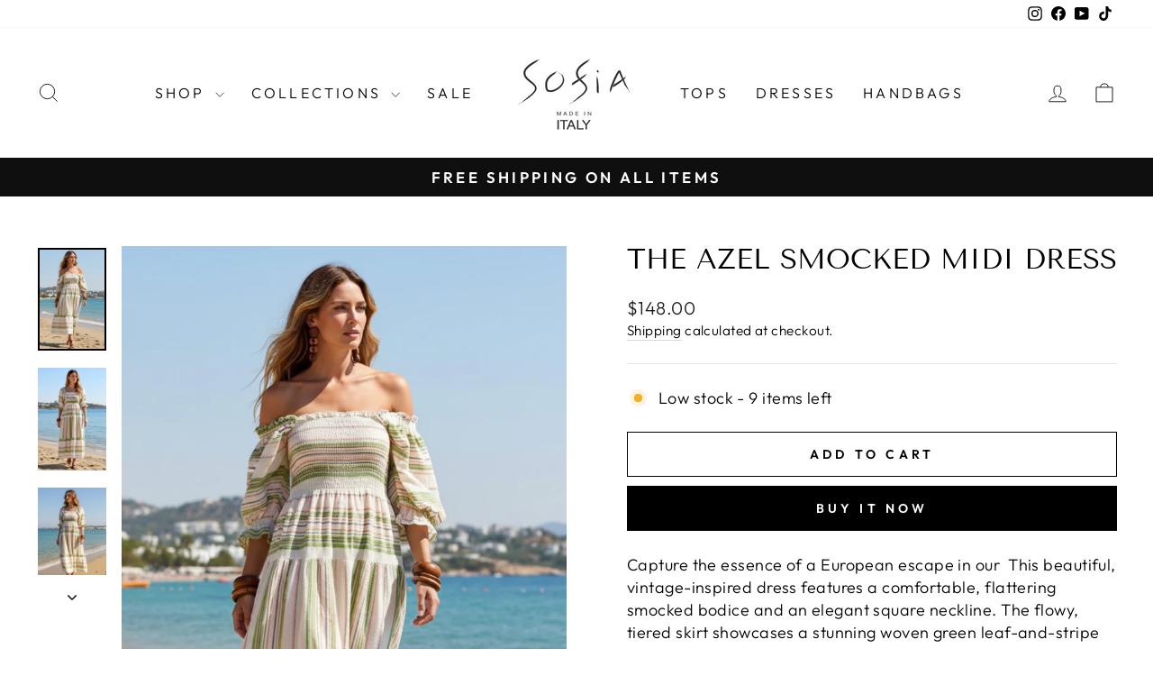

--- FILE ---
content_type: text/html; charset=utf-8
request_url: https://www.shop-sofia.com/products/azel
body_size: 52861
content:
<!doctype html>
<html class="no-js" lang="en" dir="ltr">
<head>
 
<!-- AMPIFY-ME:START -->







    
<link rel="amphtml" href="https://www.shop-sofia.com/a/amp/products/azel">


<!-- AMPIFY-ME:END -->
<meta name="google-site-verification" content="kEmwPqpR6LoX677yKgMN_01vW29XG-kwRzh0qV-CSBY" />
  <meta charset="utf-8">
  <meta http-equiv="X-UA-Compatible" content="IE=edge,chrome=1">
  <meta name="viewport" content="width=device-width,initial-scale=1">
  <meta name="theme-color" content="#111111">
  <link rel="canonical" href="https://www.shop-sofia.com/products/azel">
  <link rel="preconnect" href="https://cdn.shopify.com" crossorigin>
  <link rel="preconnect" href="https://fonts.shopifycdn.com" crossorigin>
  <link rel="dns-prefetch" href="https://productreviews.shopifycdn.com">
  <link rel="dns-prefetch" href="https://ajax.googleapis.com">
  <link rel="dns-prefetch" href="https://maps.googleapis.com">
  <link rel="dns-prefetch" href="https://maps.gstatic.com"><link rel="shortcut icon" href="//www.shop-sofia.com/cdn/shop/files/Sofia_Favicon_PNG_4744eebb-70ee-45f8-82c4-d8cd305b8d71_32x32.png?v=1747254044" type="image/png" /><title>AZEL Smocked Midi DressSmocked | Square Neck Resort Wear
&ndash; Shop-Sofia
</title>
<meta name="description" content="Capture the essence of a European escape in our  This beautiful, vintage-inspired dress features a comfortable, flattering smocked bodice and an elegant square neckline. The flowy, tiered skirt showcases a stunning woven green leaf-and-stripe pattern against a natural ivory background. With charming elbow-length puff s"><meta property="og:site_name" content="Shop-Sofia">
  <meta property="og:url" content="https://www.shop-sofia.com/products/azel">
  <meta property="og:title" content="The Azel Smocked Midi Dress">
  <meta property="og:type" content="product">
  <meta property="og:description" content="Capture the essence of a European escape in our  This beautiful, vintage-inspired dress features a comfortable, flattering smocked bodice and an elegant square neckline. The flowy, tiered skirt showcases a stunning woven green leaf-and-stripe pattern against a natural ivory background. With charming elbow-length puff s"><meta property="og:image" content="http://www.shop-sofia.com/cdn/shop/files/Untitled_design_-_2025-11-25T111730.749.png?v=1764092040">
    <meta property="og:image:secure_url" content="https://www.shop-sofia.com/cdn/shop/files/Untitled_design_-_2025-11-25T111730.749.png?v=1764092040">
    <meta property="og:image:width" content="1500">
    <meta property="og:image:height" content="2249"><meta name="twitter:site" content="@">
  <meta name="twitter:card" content="summary_large_image">
  <meta name="twitter:title" content="The Azel Smocked Midi Dress">
  <meta name="twitter:description" content="Capture the essence of a European escape in our  This beautiful, vintage-inspired dress features a comfortable, flattering smocked bodice and an elegant square neckline. The flowy, tiered skirt showcases a stunning woven green leaf-and-stripe pattern against a natural ivory background. With charming elbow-length puff s">
<style data-shopify>@font-face {
  font-family: "Tenor Sans";
  font-weight: 400;
  font-style: normal;
  font-display: swap;
  src: url("//www.shop-sofia.com/cdn/fonts/tenor_sans/tenorsans_n4.966071a72c28462a9256039d3e3dc5b0cf314f65.woff2") format("woff2"),
       url("//www.shop-sofia.com/cdn/fonts/tenor_sans/tenorsans_n4.2282841d948f9649ba5c3cad6ea46df268141820.woff") format("woff");
}

  @font-face {
  font-family: Outfit;
  font-weight: 300;
  font-style: normal;
  font-display: swap;
  src: url("//www.shop-sofia.com/cdn/fonts/outfit/outfit_n3.8c97ae4c4fac7c2ea467a6dc784857f4de7e0e37.woff2") format("woff2"),
       url("//www.shop-sofia.com/cdn/fonts/outfit/outfit_n3.b50a189ccde91f9bceee88f207c18c09f0b62a7b.woff") format("woff");
}


  @font-face {
  font-family: Outfit;
  font-weight: 600;
  font-style: normal;
  font-display: swap;
  src: url("//www.shop-sofia.com/cdn/fonts/outfit/outfit_n6.dfcbaa80187851df2e8384061616a8eaa1702fdc.woff2") format("woff2"),
       url("//www.shop-sofia.com/cdn/fonts/outfit/outfit_n6.88384e9fc3e36038624caccb938f24ea8008a91d.woff") format("woff");
}

  
  
</style><link href="//www.shop-sofia.com/cdn/shop/t/36/assets/theme.css?v=40147206610115982581759020476" rel="stylesheet" type="text/css" media="all" />
<style data-shopify>:root {
    --typeHeaderPrimary: "Tenor Sans";
    --typeHeaderFallback: sans-serif;
    --typeHeaderSize: 36px;
    --typeHeaderWeight: 400;
    --typeHeaderLineHeight: 1;
    --typeHeaderSpacing: 0.0em;

    --typeBasePrimary:Outfit;
    --typeBaseFallback:sans-serif;
    --typeBaseSize: 18px;
    --typeBaseWeight: 300;
    --typeBaseSpacing: 0.025em;
    --typeBaseLineHeight: 1.4;
    --typeBaselineHeightMinus01: 1.3;

    --typeCollectionTitle: 20px;

    --iconWeight: 2px;
    --iconLinecaps: miter;

    
        --buttonRadius: 0;
    

    --colorGridOverlayOpacity: 0.1;
    }

    .placeholder-content {
    background-image: linear-gradient(100deg, #ffffff 40%, #f7f7f7 63%, #ffffff 79%);
    }</style><script>
    document.documentElement.className = document.documentElement.className.replace('no-js', 'js');

    window.theme = window.theme || {};
    theme.routes = {
      home: "/",
      cart: "/cart.js",
      cartPage: "/cart",
      cartAdd: "/cart/add.js",
      cartChange: "/cart/change.js",
      search: "/search",
      predictiveSearch: "/search/suggest"
    };
    theme.strings = {
      soldOut: "Sold Out",
      unavailable: "Unavailable",
      inStockLabel: "In stock, ready to ship",
      oneStockLabel: "Low stock - [count] item left",
      otherStockLabel: "Low stock - [count] items left",
      willNotShipUntil: "Ready to ship [date]",
      willBeInStockAfter: "Back in stock [date]",
      waitingForStock: "Backordered, shipping soon",
      savePrice: "Save [saved_amount]",
      cartEmpty: "Your cart is currently empty.",
      cartTermsConfirmation: "You must agree with the terms and conditions of sales to check out",
      searchCollections: "Collections",
      searchPages: "Pages",
      searchArticles: "Articles",
      productFrom: "from ",
      maxQuantity: "You can only have [quantity] of [title] in your cart."
    };
    theme.settings = {
      cartType: "drawer",
      isCustomerTemplate: false,
      moneyFormat: "${{amount}}",
      saveType: "dollar",
      productImageSize: "portrait",
      productImageCover: true,
      predictiveSearch: true,
      predictiveSearchType: null,
      predictiveSearchVendor: false,
      predictiveSearchPrice: false,
      quickView: true,
      themeName: 'Impulse',
      themeVersion: "7.5.2"
    };
  </script>

  <script>window.performance && window.performance.mark && window.performance.mark('shopify.content_for_header.start');</script><meta name="google-site-verification" content="stMu26U7mKOFbmK6MDSJh9AzWNaiO2l4xwhhdNYxgOk">
<meta name="google-site-verification" content="EmCLf_rybWXutpNXHDWuEY-mBf-a4HGNHi0MK1sfgLk">
<meta id="shopify-digital-wallet" name="shopify-digital-wallet" content="/23229537/digital_wallets/dialog">
<meta name="shopify-checkout-api-token" content="32cae664a61d631f1abd121b36a25709">
<meta id="in-context-paypal-metadata" data-shop-id="23229537" data-venmo-supported="false" data-environment="production" data-locale="en_US" data-paypal-v4="true" data-currency="USD">
<link rel="alternate" type="application/json+oembed" href="https://www.shop-sofia.com/products/azel.oembed">
<script async="async" src="/checkouts/internal/preloads.js?locale=en-US"></script>
<link rel="preconnect" href="https://shop.app" crossorigin="anonymous">
<script async="async" src="https://shop.app/checkouts/internal/preloads.js?locale=en-US&shop_id=23229537" crossorigin="anonymous"></script>
<script id="apple-pay-shop-capabilities" type="application/json">{"shopId":23229537,"countryCode":"US","currencyCode":"USD","merchantCapabilities":["supports3DS"],"merchantId":"gid:\/\/shopify\/Shop\/23229537","merchantName":"Shop-Sofia","requiredBillingContactFields":["postalAddress","email"],"requiredShippingContactFields":["postalAddress","email"],"shippingType":"shipping","supportedNetworks":["visa","masterCard","amex","discover","elo","jcb"],"total":{"type":"pending","label":"Shop-Sofia","amount":"1.00"},"shopifyPaymentsEnabled":true,"supportsSubscriptions":true}</script>
<script id="shopify-features" type="application/json">{"accessToken":"32cae664a61d631f1abd121b36a25709","betas":["rich-media-storefront-analytics"],"domain":"www.shop-sofia.com","predictiveSearch":true,"shopId":23229537,"locale":"en"}</script>
<script>var Shopify = Shopify || {};
Shopify.shop = "shop-sofia.myshopify.com";
Shopify.locale = "en";
Shopify.currency = {"active":"USD","rate":"1.0"};
Shopify.country = "US";
Shopify.theme = {"name":"LIVE Theme","id":181304000790,"schema_name":"Impulse","schema_version":"7.5.2","theme_store_id":857,"role":"main"};
Shopify.theme.handle = "null";
Shopify.theme.style = {"id":null,"handle":null};
Shopify.cdnHost = "www.shop-sofia.com/cdn";
Shopify.routes = Shopify.routes || {};
Shopify.routes.root = "/";</script>
<script type="module">!function(o){(o.Shopify=o.Shopify||{}).modules=!0}(window);</script>
<script>!function(o){function n(){var o=[];function n(){o.push(Array.prototype.slice.apply(arguments))}return n.q=o,n}var t=o.Shopify=o.Shopify||{};t.loadFeatures=n(),t.autoloadFeatures=n()}(window);</script>
<script>
  window.ShopifyPay = window.ShopifyPay || {};
  window.ShopifyPay.apiHost = "shop.app\/pay";
  window.ShopifyPay.redirectState = null;
</script>
<script id="shop-js-analytics" type="application/json">{"pageType":"product"}</script>
<script defer="defer" async type="module" src="//www.shop-sofia.com/cdn/shopifycloud/shop-js/modules/v2/client.init-shop-cart-sync_C5BV16lS.en.esm.js"></script>
<script defer="defer" async type="module" src="//www.shop-sofia.com/cdn/shopifycloud/shop-js/modules/v2/chunk.common_CygWptCX.esm.js"></script>
<script type="module">
  await import("//www.shop-sofia.com/cdn/shopifycloud/shop-js/modules/v2/client.init-shop-cart-sync_C5BV16lS.en.esm.js");
await import("//www.shop-sofia.com/cdn/shopifycloud/shop-js/modules/v2/chunk.common_CygWptCX.esm.js");

  window.Shopify.SignInWithShop?.initShopCartSync?.({"fedCMEnabled":true,"windoidEnabled":true});

</script>
<script defer="defer" async type="module" src="//www.shop-sofia.com/cdn/shopifycloud/shop-js/modules/v2/client.payment-terms_CZxnsJam.en.esm.js"></script>
<script defer="defer" async type="module" src="//www.shop-sofia.com/cdn/shopifycloud/shop-js/modules/v2/chunk.common_CygWptCX.esm.js"></script>
<script defer="defer" async type="module" src="//www.shop-sofia.com/cdn/shopifycloud/shop-js/modules/v2/chunk.modal_D71HUcav.esm.js"></script>
<script type="module">
  await import("//www.shop-sofia.com/cdn/shopifycloud/shop-js/modules/v2/client.payment-terms_CZxnsJam.en.esm.js");
await import("//www.shop-sofia.com/cdn/shopifycloud/shop-js/modules/v2/chunk.common_CygWptCX.esm.js");
await import("//www.shop-sofia.com/cdn/shopifycloud/shop-js/modules/v2/chunk.modal_D71HUcav.esm.js");

  
</script>
<script>
  window.Shopify = window.Shopify || {};
  if (!window.Shopify.featureAssets) window.Shopify.featureAssets = {};
  window.Shopify.featureAssets['shop-js'] = {"shop-cart-sync":["modules/v2/client.shop-cart-sync_ZFArdW7E.en.esm.js","modules/v2/chunk.common_CygWptCX.esm.js"],"init-fed-cm":["modules/v2/client.init-fed-cm_CmiC4vf6.en.esm.js","modules/v2/chunk.common_CygWptCX.esm.js"],"shop-button":["modules/v2/client.shop-button_tlx5R9nI.en.esm.js","modules/v2/chunk.common_CygWptCX.esm.js"],"shop-cash-offers":["modules/v2/client.shop-cash-offers_DOA2yAJr.en.esm.js","modules/v2/chunk.common_CygWptCX.esm.js","modules/v2/chunk.modal_D71HUcav.esm.js"],"init-windoid":["modules/v2/client.init-windoid_sURxWdc1.en.esm.js","modules/v2/chunk.common_CygWptCX.esm.js"],"shop-toast-manager":["modules/v2/client.shop-toast-manager_ClPi3nE9.en.esm.js","modules/v2/chunk.common_CygWptCX.esm.js"],"init-shop-email-lookup-coordinator":["modules/v2/client.init-shop-email-lookup-coordinator_B8hsDcYM.en.esm.js","modules/v2/chunk.common_CygWptCX.esm.js"],"init-shop-cart-sync":["modules/v2/client.init-shop-cart-sync_C5BV16lS.en.esm.js","modules/v2/chunk.common_CygWptCX.esm.js"],"avatar":["modules/v2/client.avatar_BTnouDA3.en.esm.js"],"pay-button":["modules/v2/client.pay-button_FdsNuTd3.en.esm.js","modules/v2/chunk.common_CygWptCX.esm.js"],"init-customer-accounts":["modules/v2/client.init-customer-accounts_DxDtT_ad.en.esm.js","modules/v2/client.shop-login-button_C5VAVYt1.en.esm.js","modules/v2/chunk.common_CygWptCX.esm.js","modules/v2/chunk.modal_D71HUcav.esm.js"],"init-shop-for-new-customer-accounts":["modules/v2/client.init-shop-for-new-customer-accounts_ChsxoAhi.en.esm.js","modules/v2/client.shop-login-button_C5VAVYt1.en.esm.js","modules/v2/chunk.common_CygWptCX.esm.js","modules/v2/chunk.modal_D71HUcav.esm.js"],"shop-login-button":["modules/v2/client.shop-login-button_C5VAVYt1.en.esm.js","modules/v2/chunk.common_CygWptCX.esm.js","modules/v2/chunk.modal_D71HUcav.esm.js"],"init-customer-accounts-sign-up":["modules/v2/client.init-customer-accounts-sign-up_CPSyQ0Tj.en.esm.js","modules/v2/client.shop-login-button_C5VAVYt1.en.esm.js","modules/v2/chunk.common_CygWptCX.esm.js","modules/v2/chunk.modal_D71HUcav.esm.js"],"shop-follow-button":["modules/v2/client.shop-follow-button_Cva4Ekp9.en.esm.js","modules/v2/chunk.common_CygWptCX.esm.js","modules/v2/chunk.modal_D71HUcav.esm.js"],"checkout-modal":["modules/v2/client.checkout-modal_BPM8l0SH.en.esm.js","modules/v2/chunk.common_CygWptCX.esm.js","modules/v2/chunk.modal_D71HUcav.esm.js"],"lead-capture":["modules/v2/client.lead-capture_Bi8yE_yS.en.esm.js","modules/v2/chunk.common_CygWptCX.esm.js","modules/v2/chunk.modal_D71HUcav.esm.js"],"shop-login":["modules/v2/client.shop-login_D6lNrXab.en.esm.js","modules/v2/chunk.common_CygWptCX.esm.js","modules/v2/chunk.modal_D71HUcav.esm.js"],"payment-terms":["modules/v2/client.payment-terms_CZxnsJam.en.esm.js","modules/v2/chunk.common_CygWptCX.esm.js","modules/v2/chunk.modal_D71HUcav.esm.js"]};
</script>
<script>(function() {
  var isLoaded = false;
  function asyncLoad() {
    if (isLoaded) return;
    isLoaded = true;
    var urls = ["https:\/\/schemaplusfiles.s3.amazonaws.com\/loader.min.js?shop=shop-sofia.myshopify.com","https:\/\/static.shareasale.com\/json\/shopify\/shareasale-tracking.js?sasmid=152816\u0026ssmtid=19038\u0026shop=shop-sofia.myshopify.com","https:\/\/a.mailmunch.co\/widgets\/site-1079169-f260c27fa40e4d6214f4b713edf9cde58157433e.js?shop=shop-sofia.myshopify.com","https:\/\/chimpstatic.com\/mcjs-connected\/js\/users\/a807f9aa8ff6a3667c7e1397e\/3bbcaf8af35433d319c092381.js?shop=shop-sofia.myshopify.com","\/\/cdn.shopify.com\/proxy\/a0766059d59f3429a6c0bb8a48efb2c91353405b968595f4d57c872529716157\/bucket.useifsapp.com\/theme-files-min\/js\/ifs-script-tag-min.js?v=2\u0026shop=shop-sofia.myshopify.com\u0026sp-cache-control=cHVibGljLCBtYXgtYWdlPTkwMA","https:\/\/script.pop-convert.com\/new-micro\/production.pc.min.js?unique_id=shop-sofia.myshopify.com\u0026shop=shop-sofia.myshopify.com","https:\/\/cdn.s3.pop-convert.com\/pcjs.production.min.js?unique_id=shop-sofia.myshopify.com\u0026shop=shop-sofia.myshopify.com"];
    for (var i = 0; i < urls.length; i++) {
      var s = document.createElement('script');
      s.type = 'text/javascript';
      s.async = true;
      s.src = urls[i];
      var x = document.getElementsByTagName('script')[0];
      x.parentNode.insertBefore(s, x);
    }
  };
  if(window.attachEvent) {
    window.attachEvent('onload', asyncLoad);
  } else {
    window.addEventListener('load', asyncLoad, false);
  }
})();</script>
<script id="__st">var __st={"a":23229537,"offset":-21600,"reqid":"cf5009f7-9d5c-4c90-a474-253abfb76158-1768655913","pageurl":"www.shop-sofia.com\/products\/azel","u":"4c5b0c030714","p":"product","rtyp":"product","rid":8128067109142};</script>
<script>window.ShopifyPaypalV4VisibilityTracking = true;</script>
<script id="captcha-bootstrap">!function(){'use strict';const t='contact',e='account',n='new_comment',o=[[t,t],['blogs',n],['comments',n],[t,'customer']],c=[[e,'customer_login'],[e,'guest_login'],[e,'recover_customer_password'],[e,'create_customer']],r=t=>t.map((([t,e])=>`form[action*='/${t}']:not([data-nocaptcha='true']) input[name='form_type'][value='${e}']`)).join(','),a=t=>()=>t?[...document.querySelectorAll(t)].map((t=>t.form)):[];function s(){const t=[...o],e=r(t);return a(e)}const i='password',u='form_key',d=['recaptcha-v3-token','g-recaptcha-response','h-captcha-response',i],f=()=>{try{return window.sessionStorage}catch{return}},m='__shopify_v',_=t=>t.elements[u];function p(t,e,n=!1){try{const o=window.sessionStorage,c=JSON.parse(o.getItem(e)),{data:r}=function(t){const{data:e,action:n}=t;return t[m]||n?{data:e,action:n}:{data:t,action:n}}(c);for(const[e,n]of Object.entries(r))t.elements[e]&&(t.elements[e].value=n);n&&o.removeItem(e)}catch(o){console.error('form repopulation failed',{error:o})}}const l='form_type',E='cptcha';function T(t){t.dataset[E]=!0}const w=window,h=w.document,L='Shopify',v='ce_forms',y='captcha';let A=!1;((t,e)=>{const n=(g='f06e6c50-85a8-45c8-87d0-21a2b65856fe',I='https://cdn.shopify.com/shopifycloud/storefront-forms-hcaptcha/ce_storefront_forms_captcha_hcaptcha.v1.5.2.iife.js',D={infoText:'Protected by hCaptcha',privacyText:'Privacy',termsText:'Terms'},(t,e,n)=>{const o=w[L][v],c=o.bindForm;if(c)return c(t,g,e,D).then(n);var r;o.q.push([[t,g,e,D],n]),r=I,A||(h.body.append(Object.assign(h.createElement('script'),{id:'captcha-provider',async:!0,src:r})),A=!0)});var g,I,D;w[L]=w[L]||{},w[L][v]=w[L][v]||{},w[L][v].q=[],w[L][y]=w[L][y]||{},w[L][y].protect=function(t,e){n(t,void 0,e),T(t)},Object.freeze(w[L][y]),function(t,e,n,w,h,L){const[v,y,A,g]=function(t,e,n){const i=e?o:[],u=t?c:[],d=[...i,...u],f=r(d),m=r(i),_=r(d.filter((([t,e])=>n.includes(e))));return[a(f),a(m),a(_),s()]}(w,h,L),I=t=>{const e=t.target;return e instanceof HTMLFormElement?e:e&&e.form},D=t=>v().includes(t);t.addEventListener('submit',(t=>{const e=I(t);if(!e)return;const n=D(e)&&!e.dataset.hcaptchaBound&&!e.dataset.recaptchaBound,o=_(e),c=g().includes(e)&&(!o||!o.value);(n||c)&&t.preventDefault(),c&&!n&&(function(t){try{if(!f())return;!function(t){const e=f();if(!e)return;const n=_(t);if(!n)return;const o=n.value;o&&e.removeItem(o)}(t);const e=Array.from(Array(32),(()=>Math.random().toString(36)[2])).join('');!function(t,e){_(t)||t.append(Object.assign(document.createElement('input'),{type:'hidden',name:u})),t.elements[u].value=e}(t,e),function(t,e){const n=f();if(!n)return;const o=[...t.querySelectorAll(`input[type='${i}']`)].map((({name:t})=>t)),c=[...d,...o],r={};for(const[a,s]of new FormData(t).entries())c.includes(a)||(r[a]=s);n.setItem(e,JSON.stringify({[m]:1,action:t.action,data:r}))}(t,e)}catch(e){console.error('failed to persist form',e)}}(e),e.submit())}));const S=(t,e)=>{t&&!t.dataset[E]&&(n(t,e.some((e=>e===t))),T(t))};for(const o of['focusin','change'])t.addEventListener(o,(t=>{const e=I(t);D(e)&&S(e,y())}));const B=e.get('form_key'),M=e.get(l),P=B&&M;t.addEventListener('DOMContentLoaded',(()=>{const t=y();if(P)for(const e of t)e.elements[l].value===M&&p(e,B);[...new Set([...A(),...v().filter((t=>'true'===t.dataset.shopifyCaptcha))])].forEach((e=>S(e,t)))}))}(h,new URLSearchParams(w.location.search),n,t,e,['guest_login'])})(!0,!0)}();</script>
<script integrity="sha256-4kQ18oKyAcykRKYeNunJcIwy7WH5gtpwJnB7kiuLZ1E=" data-source-attribution="shopify.loadfeatures" defer="defer" src="//www.shop-sofia.com/cdn/shopifycloud/storefront/assets/storefront/load_feature-a0a9edcb.js" crossorigin="anonymous"></script>
<script crossorigin="anonymous" defer="defer" src="//www.shop-sofia.com/cdn/shopifycloud/storefront/assets/shopify_pay/storefront-65b4c6d7.js?v=20250812"></script>
<script data-source-attribution="shopify.dynamic_checkout.dynamic.init">var Shopify=Shopify||{};Shopify.PaymentButton=Shopify.PaymentButton||{isStorefrontPortableWallets:!0,init:function(){window.Shopify.PaymentButton.init=function(){};var t=document.createElement("script");t.src="https://www.shop-sofia.com/cdn/shopifycloud/portable-wallets/latest/portable-wallets.en.js",t.type="module",document.head.appendChild(t)}};
</script>
<script data-source-attribution="shopify.dynamic_checkout.buyer_consent">
  function portableWalletsHideBuyerConsent(e){var t=document.getElementById("shopify-buyer-consent"),n=document.getElementById("shopify-subscription-policy-button");t&&n&&(t.classList.add("hidden"),t.setAttribute("aria-hidden","true"),n.removeEventListener("click",e))}function portableWalletsShowBuyerConsent(e){var t=document.getElementById("shopify-buyer-consent"),n=document.getElementById("shopify-subscription-policy-button");t&&n&&(t.classList.remove("hidden"),t.removeAttribute("aria-hidden"),n.addEventListener("click",e))}window.Shopify?.PaymentButton&&(window.Shopify.PaymentButton.hideBuyerConsent=portableWalletsHideBuyerConsent,window.Shopify.PaymentButton.showBuyerConsent=portableWalletsShowBuyerConsent);
</script>
<script data-source-attribution="shopify.dynamic_checkout.cart.bootstrap">document.addEventListener("DOMContentLoaded",(function(){function t(){return document.querySelector("shopify-accelerated-checkout-cart, shopify-accelerated-checkout")}if(t())Shopify.PaymentButton.init();else{new MutationObserver((function(e,n){t()&&(Shopify.PaymentButton.init(),n.disconnect())})).observe(document.body,{childList:!0,subtree:!0})}}));
</script>
<link id="shopify-accelerated-checkout-styles" rel="stylesheet" media="screen" href="https://www.shop-sofia.com/cdn/shopifycloud/portable-wallets/latest/accelerated-checkout-backwards-compat.css" crossorigin="anonymous">
<style id="shopify-accelerated-checkout-cart">
        #shopify-buyer-consent {
  margin-top: 1em;
  display: inline-block;
  width: 100%;
}

#shopify-buyer-consent.hidden {
  display: none;
}

#shopify-subscription-policy-button {
  background: none;
  border: none;
  padding: 0;
  text-decoration: underline;
  font-size: inherit;
  cursor: pointer;
}

#shopify-subscription-policy-button::before {
  box-shadow: none;
}

      </style>

<script>window.performance && window.performance.mark && window.performance.mark('shopify.content_for_header.end');</script>

  <script src="//www.shop-sofia.com/cdn/shop/t/36/assets/vendor-scripts-v11.js" defer="defer"></script><script src="//www.shop-sofia.com/cdn/shop/t/36/assets/theme.js?v=141362667908321957401763455864" defer="defer"></script>
  <meta name="google-site-verification" content="pKML6zaJ1gMPupSbKw-WTQmvCC5Wke0PZGBe8JgjU_c" />
<!-- BEGIN app block: shopify://apps/redirect-hero/blocks/live-redirect/303f77a4-ad21-4d11-82f8-47eb94136aff --><script>
    const liveRedirectActive = false;
</script>

<!-- END app block --><script src="https://cdn.shopify.com/extensions/019ba1fd-d39b-7fca-92c2-cfa883e82613/globo-color-swatch-213/assets/globoswatch.js" type="text/javascript" defer="defer"></script>
<script src="https://cdn.shopify.com/extensions/019b8cbe-684e-7816-b84e-59c9fa41ad1c/instagram-story-app-45/assets/instagram-story.js" type="text/javascript" defer="defer"></script>
<link href="https://cdn.shopify.com/extensions/019b8cbe-684e-7816-b84e-59c9fa41ad1c/instagram-story-app-45/assets/instagram-story.css" rel="stylesheet" type="text/css" media="all">
<script src="https://cdn.shopify.com/extensions/019bb35a-2889-7acb-abfb-ae827e9e7665/redirect-hero-35/assets/live-redirect.js" type="text/javascript" defer="defer"></script>
<link href="https://monorail-edge.shopifysvc.com" rel="dns-prefetch">
<script>(function(){if ("sendBeacon" in navigator && "performance" in window) {try {var session_token_from_headers = performance.getEntriesByType('navigation')[0].serverTiming.find(x => x.name == '_s').description;} catch {var session_token_from_headers = undefined;}var session_cookie_matches = document.cookie.match(/_shopify_s=([^;]*)/);var session_token_from_cookie = session_cookie_matches && session_cookie_matches.length === 2 ? session_cookie_matches[1] : "";var session_token = session_token_from_headers || session_token_from_cookie || "";function handle_abandonment_event(e) {var entries = performance.getEntries().filter(function(entry) {return /monorail-edge.shopifysvc.com/.test(entry.name);});if (!window.abandonment_tracked && entries.length === 0) {window.abandonment_tracked = true;var currentMs = Date.now();var navigation_start = performance.timing.navigationStart;var payload = {shop_id: 23229537,url: window.location.href,navigation_start,duration: currentMs - navigation_start,session_token,page_type: "product"};window.navigator.sendBeacon("https://monorail-edge.shopifysvc.com/v1/produce", JSON.stringify({schema_id: "online_store_buyer_site_abandonment/1.1",payload: payload,metadata: {event_created_at_ms: currentMs,event_sent_at_ms: currentMs}}));}}window.addEventListener('pagehide', handle_abandonment_event);}}());</script>
<script id="web-pixels-manager-setup">(function e(e,d,r,n,o){if(void 0===o&&(o={}),!Boolean(null===(a=null===(i=window.Shopify)||void 0===i?void 0:i.analytics)||void 0===a?void 0:a.replayQueue)){var i,a;window.Shopify=window.Shopify||{};var t=window.Shopify;t.analytics=t.analytics||{};var s=t.analytics;s.replayQueue=[],s.publish=function(e,d,r){return s.replayQueue.push([e,d,r]),!0};try{self.performance.mark("wpm:start")}catch(e){}var l=function(){var e={modern:/Edge?\/(1{2}[4-9]|1[2-9]\d|[2-9]\d{2}|\d{4,})\.\d+(\.\d+|)|Firefox\/(1{2}[4-9]|1[2-9]\d|[2-9]\d{2}|\d{4,})\.\d+(\.\d+|)|Chrom(ium|e)\/(9{2}|\d{3,})\.\d+(\.\d+|)|(Maci|X1{2}).+ Version\/(15\.\d+|(1[6-9]|[2-9]\d|\d{3,})\.\d+)([,.]\d+|)( \(\w+\)|)( Mobile\/\w+|) Safari\/|Chrome.+OPR\/(9{2}|\d{3,})\.\d+\.\d+|(CPU[ +]OS|iPhone[ +]OS|CPU[ +]iPhone|CPU IPhone OS|CPU iPad OS)[ +]+(15[._]\d+|(1[6-9]|[2-9]\d|\d{3,})[._]\d+)([._]\d+|)|Android:?[ /-](13[3-9]|1[4-9]\d|[2-9]\d{2}|\d{4,})(\.\d+|)(\.\d+|)|Android.+Firefox\/(13[5-9]|1[4-9]\d|[2-9]\d{2}|\d{4,})\.\d+(\.\d+|)|Android.+Chrom(ium|e)\/(13[3-9]|1[4-9]\d|[2-9]\d{2}|\d{4,})\.\d+(\.\d+|)|SamsungBrowser\/([2-9]\d|\d{3,})\.\d+/,legacy:/Edge?\/(1[6-9]|[2-9]\d|\d{3,})\.\d+(\.\d+|)|Firefox\/(5[4-9]|[6-9]\d|\d{3,})\.\d+(\.\d+|)|Chrom(ium|e)\/(5[1-9]|[6-9]\d|\d{3,})\.\d+(\.\d+|)([\d.]+$|.*Safari\/(?![\d.]+ Edge\/[\d.]+$))|(Maci|X1{2}).+ Version\/(10\.\d+|(1[1-9]|[2-9]\d|\d{3,})\.\d+)([,.]\d+|)( \(\w+\)|)( Mobile\/\w+|) Safari\/|Chrome.+OPR\/(3[89]|[4-9]\d|\d{3,})\.\d+\.\d+|(CPU[ +]OS|iPhone[ +]OS|CPU[ +]iPhone|CPU IPhone OS|CPU iPad OS)[ +]+(10[._]\d+|(1[1-9]|[2-9]\d|\d{3,})[._]\d+)([._]\d+|)|Android:?[ /-](13[3-9]|1[4-9]\d|[2-9]\d{2}|\d{4,})(\.\d+|)(\.\d+|)|Mobile Safari.+OPR\/([89]\d|\d{3,})\.\d+\.\d+|Android.+Firefox\/(13[5-9]|1[4-9]\d|[2-9]\d{2}|\d{4,})\.\d+(\.\d+|)|Android.+Chrom(ium|e)\/(13[3-9]|1[4-9]\d|[2-9]\d{2}|\d{4,})\.\d+(\.\d+|)|Android.+(UC? ?Browser|UCWEB|U3)[ /]?(15\.([5-9]|\d{2,})|(1[6-9]|[2-9]\d|\d{3,})\.\d+)\.\d+|SamsungBrowser\/(5\.\d+|([6-9]|\d{2,})\.\d+)|Android.+MQ{2}Browser\/(14(\.(9|\d{2,})|)|(1[5-9]|[2-9]\d|\d{3,})(\.\d+|))(\.\d+|)|K[Aa][Ii]OS\/(3\.\d+|([4-9]|\d{2,})\.\d+)(\.\d+|)/},d=e.modern,r=e.legacy,n=navigator.userAgent;return n.match(d)?"modern":n.match(r)?"legacy":"unknown"}(),u="modern"===l?"modern":"legacy",c=(null!=n?n:{modern:"",legacy:""})[u],f=function(e){return[e.baseUrl,"/wpm","/b",e.hashVersion,"modern"===e.buildTarget?"m":"l",".js"].join("")}({baseUrl:d,hashVersion:r,buildTarget:u}),m=function(e){var d=e.version,r=e.bundleTarget,n=e.surface,o=e.pageUrl,i=e.monorailEndpoint;return{emit:function(e){var a=e.status,t=e.errorMsg,s=(new Date).getTime(),l=JSON.stringify({metadata:{event_sent_at_ms:s},events:[{schema_id:"web_pixels_manager_load/3.1",payload:{version:d,bundle_target:r,page_url:o,status:a,surface:n,error_msg:t},metadata:{event_created_at_ms:s}}]});if(!i)return console&&console.warn&&console.warn("[Web Pixels Manager] No Monorail endpoint provided, skipping logging."),!1;try{return self.navigator.sendBeacon.bind(self.navigator)(i,l)}catch(e){}var u=new XMLHttpRequest;try{return u.open("POST",i,!0),u.setRequestHeader("Content-Type","text/plain"),u.send(l),!0}catch(e){return console&&console.warn&&console.warn("[Web Pixels Manager] Got an unhandled error while logging to Monorail."),!1}}}}({version:r,bundleTarget:l,surface:e.surface,pageUrl:self.location.href,monorailEndpoint:e.monorailEndpoint});try{o.browserTarget=l,function(e){var d=e.src,r=e.async,n=void 0===r||r,o=e.onload,i=e.onerror,a=e.sri,t=e.scriptDataAttributes,s=void 0===t?{}:t,l=document.createElement("script"),u=document.querySelector("head"),c=document.querySelector("body");if(l.async=n,l.src=d,a&&(l.integrity=a,l.crossOrigin="anonymous"),s)for(var f in s)if(Object.prototype.hasOwnProperty.call(s,f))try{l.dataset[f]=s[f]}catch(e){}if(o&&l.addEventListener("load",o),i&&l.addEventListener("error",i),u)u.appendChild(l);else{if(!c)throw new Error("Did not find a head or body element to append the script");c.appendChild(l)}}({src:f,async:!0,onload:function(){if(!function(){var e,d;return Boolean(null===(d=null===(e=window.Shopify)||void 0===e?void 0:e.analytics)||void 0===d?void 0:d.initialized)}()){var d=window.webPixelsManager.init(e)||void 0;if(d){var r=window.Shopify.analytics;r.replayQueue.forEach((function(e){var r=e[0],n=e[1],o=e[2];d.publishCustomEvent(r,n,o)})),r.replayQueue=[],r.publish=d.publishCustomEvent,r.visitor=d.visitor,r.initialized=!0}}},onerror:function(){return m.emit({status:"failed",errorMsg:"".concat(f," has failed to load")})},sri:function(e){var d=/^sha384-[A-Za-z0-9+/=]+$/;return"string"==typeof e&&d.test(e)}(c)?c:"",scriptDataAttributes:o}),m.emit({status:"loading"})}catch(e){m.emit({status:"failed",errorMsg:(null==e?void 0:e.message)||"Unknown error"})}}})({shopId: 23229537,storefrontBaseUrl: "https://www.shop-sofia.com",extensionsBaseUrl: "https://extensions.shopifycdn.com/cdn/shopifycloud/web-pixels-manager",monorailEndpoint: "https://monorail-edge.shopifysvc.com/unstable/produce_batch",surface: "storefront-renderer",enabledBetaFlags: ["2dca8a86"],webPixelsConfigList: [{"id":"1600258326","configuration":"{\"tagID\":\"2614462285137\"}","eventPayloadVersion":"v1","runtimeContext":"STRICT","scriptVersion":"18031546ee651571ed29edbe71a3550b","type":"APP","apiClientId":3009811,"privacyPurposes":["ANALYTICS","MARKETING","SALE_OF_DATA"],"dataSharingAdjustments":{"protectedCustomerApprovalScopes":["read_customer_address","read_customer_email","read_customer_name","read_customer_personal_data","read_customer_phone"]}},{"id":"1453097238","configuration":"{\"masterTagID\":\"19038\",\"merchantID\":\"152816\",\"appPath\":\"https:\/\/daedalus.shareasale.com\",\"storeID\":\"NaN\",\"xTypeMode\":\"NaN\",\"xTypeValue\":\"NaN\",\"channelDedup\":\"NaN\"}","eventPayloadVersion":"v1","runtimeContext":"STRICT","scriptVersion":"f300cca684872f2df140f714437af558","type":"APP","apiClientId":4929191,"privacyPurposes":["ANALYTICS","MARKETING"],"dataSharingAdjustments":{"protectedCustomerApprovalScopes":["read_customer_personal_data"]}},{"id":"1361838358","configuration":"{\"shopId\":\"shop-sofia.myshopify.com\"}","eventPayloadVersion":"v1","runtimeContext":"STRICT","scriptVersion":"674c31de9c131805829c42a983792da6","type":"APP","apiClientId":2753413,"privacyPurposes":["ANALYTICS","MARKETING","SALE_OF_DATA"],"dataSharingAdjustments":{"protectedCustomerApprovalScopes":["read_customer_address","read_customer_email","read_customer_name","read_customer_personal_data","read_customer_phone"]}},{"id":"1265074454","configuration":"{\"addToCartUrl\":\"https:\\\/\\\/analyzely.gropulse.com\\\/add_to_cart_receiver\",\"paymentInfoSubmittedUrl\":\"https:\\\/\\\/analyzely.gropulse.com\\\/payment_info_receiver\",\"shippingInfoSubmittedUrl\":\"https:\\\/\\\/analyzely.gropulse.com\\\/shipping_info_receiver\",\"shop\":\"shop-sofia.myshopify.com\",\"apiKey\":\"393b3b4bb69acc2f58835a02f4aaa14b\"}","eventPayloadVersion":"v1","runtimeContext":"STRICT","scriptVersion":"9f9f9af0a4bfed3070b884ecbdee9345","type":"APP","apiClientId":7208304641,"privacyPurposes":["ANALYTICS","MARKETING","SALE_OF_DATA"],"dataSharingAdjustments":{"protectedCustomerApprovalScopes":["read_customer_personal_data"]}},{"id":"1224343830","configuration":"{\"config\":\"{\\\"google_tag_ids\\\":[\\\"G-WS09C9J7KN\\\",\\\"AW-1026810691\\\",\\\"AW-838485402\\\",\\\"G-RKLH4N12LJ\\\"],\\\"target_country\\\":\\\"US\\\",\\\"gtag_events\\\":[{\\\"type\\\":\\\"begin_checkout\\\",\\\"action_label\\\":[\\\"G-WS09C9J7KN\\\",\\\"AW-1026810691\\\/xYL7CPyUya8aEMPGz-kD\\\",\\\"G-RKLH4N12LJ\\\"]},{\\\"type\\\":\\\"search\\\",\\\"action_label\\\":[\\\"G-WS09C9J7KN\\\",\\\"AW-1026810691\\\/dokjCJiiya8aEMPGz-kD\\\",\\\"G-RKLH4N12LJ\\\"]},{\\\"type\\\":\\\"view_item\\\",\\\"action_label\\\":[\\\"G-WS09C9J7KN\\\",\\\"AW-1026810691\\\/XzGJCJWiya8aEMPGz-kD\\\",\\\"G-RKLH4N12LJ\\\"]},{\\\"type\\\":\\\"purchase\\\",\\\"action_label\\\":[\\\"G-WS09C9J7KN\\\",\\\"AW-1026810691\\\/TgH2CPmUya8aEMPGz-kD\\\",\\\"AW-838485402\\\/1yUICMbHipMYEJqL6Y8D\\\",\\\"G-RKLH4N12LJ\\\"]},{\\\"type\\\":\\\"page_view\\\",\\\"action_label\\\":[\\\"G-WS09C9J7KN\\\",\\\"AW-1026810691\\\/WpR0CJKiya8aEMPGz-kD\\\",\\\"G-RKLH4N12LJ\\\"]},{\\\"type\\\":\\\"add_payment_info\\\",\\\"action_label\\\":[\\\"G-WS09C9J7KN\\\",\\\"AW-1026810691\\\/j2yrCJuiya8aEMPGz-kD\\\",\\\"G-RKLH4N12LJ\\\"]},{\\\"type\\\":\\\"add_to_cart\\\",\\\"action_label\\\":[\\\"G-WS09C9J7KN\\\",\\\"AW-1026810691\\\/vkNhCP-Uya8aEMPGz-kD\\\",\\\"G-RKLH4N12LJ\\\"]}],\\\"enable_monitoring_mode\\\":false}\"}","eventPayloadVersion":"v1","runtimeContext":"OPEN","scriptVersion":"b2a88bafab3e21179ed38636efcd8a93","type":"APP","apiClientId":1780363,"privacyPurposes":[],"dataSharingAdjustments":{"protectedCustomerApprovalScopes":["read_customer_address","read_customer_email","read_customer_name","read_customer_personal_data","read_customer_phone"]}},{"id":"396951830","configuration":"{\"pixel_id\":\"1209258625778137\",\"pixel_type\":\"facebook_pixel\",\"metaapp_system_user_token\":\"-\"}","eventPayloadVersion":"v1","runtimeContext":"OPEN","scriptVersion":"ca16bc87fe92b6042fbaa3acc2fbdaa6","type":"APP","apiClientId":2329312,"privacyPurposes":["ANALYTICS","MARKETING","SALE_OF_DATA"],"dataSharingAdjustments":{"protectedCustomerApprovalScopes":["read_customer_address","read_customer_email","read_customer_name","read_customer_personal_data","read_customer_phone"]}},{"id":"101450006","eventPayloadVersion":"1","runtimeContext":"LAX","scriptVersion":"1","type":"CUSTOM","privacyPurposes":["SALE_OF_DATA"],"name":"Google Ads (Purchases)"},{"id":"shopify-app-pixel","configuration":"{}","eventPayloadVersion":"v1","runtimeContext":"STRICT","scriptVersion":"0450","apiClientId":"shopify-pixel","type":"APP","privacyPurposes":["ANALYTICS","MARKETING"]},{"id":"shopify-custom-pixel","eventPayloadVersion":"v1","runtimeContext":"LAX","scriptVersion":"0450","apiClientId":"shopify-pixel","type":"CUSTOM","privacyPurposes":["ANALYTICS","MARKETING"]}],isMerchantRequest: false,initData: {"shop":{"name":"Shop-Sofia","paymentSettings":{"currencyCode":"USD"},"myshopifyDomain":"shop-sofia.myshopify.com","countryCode":"US","storefrontUrl":"https:\/\/www.shop-sofia.com"},"customer":null,"cart":null,"checkout":null,"productVariants":[{"price":{"amount":148.0,"currencyCode":"USD"},"product":{"title":"The Azel Smocked Midi Dress","vendor":"shop-sofia","id":"8128067109142","untranslatedTitle":"The Azel Smocked Midi Dress","url":"\/products\/azel","type":"Dresses"},"id":"48651943805206","image":{"src":"\/\/www.shop-sofia.com\/cdn\/shop\/files\/Untitled_design_-_2025-11-25T111730.749.png?v=1764092040"},"sku":"","title":"BRISTOL LIME","untranslatedTitle":"BRISTOL LIME"},{"price":{"amount":148.0,"currencyCode":"USD"},"product":{"title":"The Azel Smocked Midi Dress","vendor":"shop-sofia","id":"8128067109142","untranslatedTitle":"The Azel Smocked Midi Dress","url":"\/products\/azel","type":"Dresses"},"id":"44202346676502","image":{"src":"\/\/www.shop-sofia.com\/cdn\/shop\/files\/Untitled_design_-_2025-11-25T102233.136.png?v=1764092040"},"sku":"AZEL-EMERALD","title":"EMERALD","untranslatedTitle":"EMERALD"},{"price":{"amount":148.0,"currencyCode":"USD"},"product":{"title":"The Azel Smocked Midi Dress","vendor":"shop-sofia","id":"8128067109142","untranslatedTitle":"The Azel Smocked Midi Dress","url":"\/products\/azel","type":"Dresses"},"id":"45785359319318","image":{"src":"\/\/www.shop-sofia.com\/cdn\/shop\/files\/Untitled_design_-_2025-11-25T111136.844.png?v=1764092169"},"sku":"","title":"BRISTOL FUCHSIA","untranslatedTitle":"BRISTOL FUCHSIA"},{"price":{"amount":148.0,"currencyCode":"USD"},"product":{"title":"The Azel Smocked Midi Dress","vendor":"shop-sofia","id":"8128067109142","untranslatedTitle":"The Azel Smocked Midi Dress","url":"\/products\/azel","type":"Dresses"},"id":"45785359286550","image":{"src":"\/\/www.shop-sofia.com\/cdn\/shop\/files\/Untitled_design_-_2025-11-25T111413.081.png?v=1764092169"},"sku":"","title":"BRISTOL TURQUOISE","untranslatedTitle":"BRISTOL TURQUOISE"},{"price":{"amount":148.0,"currencyCode":"USD"},"product":{"title":"The Azel Smocked Midi Dress","vendor":"shop-sofia","id":"8128067109142","untranslatedTitle":"The Azel Smocked Midi Dress","url":"\/products\/azel","type":"Dresses"},"id":"44202346643734","image":{"src":"\/\/www.shop-sofia.com\/cdn\/shop\/files\/our_biggets_SALE_34.png?v=1764092376"},"sku":"AZEL-NEON CELESTE","title":"NEON CELESTE","untranslatedTitle":"NEON CELESTE"}],"purchasingCompany":null},},"https://www.shop-sofia.com/cdn","fcfee988w5aeb613cpc8e4bc33m6693e112",{"modern":"","legacy":""},{"shopId":"23229537","storefrontBaseUrl":"https:\/\/www.shop-sofia.com","extensionBaseUrl":"https:\/\/extensions.shopifycdn.com\/cdn\/shopifycloud\/web-pixels-manager","surface":"storefront-renderer","enabledBetaFlags":"[\"2dca8a86\"]","isMerchantRequest":"false","hashVersion":"fcfee988w5aeb613cpc8e4bc33m6693e112","publish":"custom","events":"[[\"page_viewed\",{}],[\"product_viewed\",{\"productVariant\":{\"price\":{\"amount\":148.0,\"currencyCode\":\"USD\"},\"product\":{\"title\":\"The Azel Smocked Midi Dress\",\"vendor\":\"shop-sofia\",\"id\":\"8128067109142\",\"untranslatedTitle\":\"The Azel Smocked Midi Dress\",\"url\":\"\/products\/azel\",\"type\":\"Dresses\"},\"id\":\"48651943805206\",\"image\":{\"src\":\"\/\/www.shop-sofia.com\/cdn\/shop\/files\/Untitled_design_-_2025-11-25T111730.749.png?v=1764092040\"},\"sku\":\"\",\"title\":\"BRISTOL LIME\",\"untranslatedTitle\":\"BRISTOL LIME\"}}]]"});</script><script>
  window.ShopifyAnalytics = window.ShopifyAnalytics || {};
  window.ShopifyAnalytics.meta = window.ShopifyAnalytics.meta || {};
  window.ShopifyAnalytics.meta.currency = 'USD';
  var meta = {"product":{"id":8128067109142,"gid":"gid:\/\/shopify\/Product\/8128067109142","vendor":"shop-sofia","type":"Dresses","handle":"azel","variants":[{"id":48651943805206,"price":14800,"name":"The Azel Smocked Midi Dress - BRISTOL LIME","public_title":"BRISTOL LIME","sku":""},{"id":44202346676502,"price":14800,"name":"The Azel Smocked Midi Dress - EMERALD","public_title":"EMERALD","sku":"AZEL-EMERALD"},{"id":45785359319318,"price":14800,"name":"The Azel Smocked Midi Dress - BRISTOL FUCHSIA","public_title":"BRISTOL FUCHSIA","sku":""},{"id":45785359286550,"price":14800,"name":"The Azel Smocked Midi Dress - BRISTOL TURQUOISE","public_title":"BRISTOL TURQUOISE","sku":""},{"id":44202346643734,"price":14800,"name":"The Azel Smocked Midi Dress - NEON CELESTE","public_title":"NEON CELESTE","sku":"AZEL-NEON CELESTE"}],"remote":false},"page":{"pageType":"product","resourceType":"product","resourceId":8128067109142,"requestId":"cf5009f7-9d5c-4c90-a474-253abfb76158-1768655913"}};
  for (var attr in meta) {
    window.ShopifyAnalytics.meta[attr] = meta[attr];
  }
</script>
<script class="analytics">
  (function () {
    var customDocumentWrite = function(content) {
      var jquery = null;

      if (window.jQuery) {
        jquery = window.jQuery;
      } else if (window.Checkout && window.Checkout.$) {
        jquery = window.Checkout.$;
      }

      if (jquery) {
        jquery('body').append(content);
      }
    };

    var hasLoggedConversion = function(token) {
      if (token) {
        return document.cookie.indexOf('loggedConversion=' + token) !== -1;
      }
      return false;
    }

    var setCookieIfConversion = function(token) {
      if (token) {
        var twoMonthsFromNow = new Date(Date.now());
        twoMonthsFromNow.setMonth(twoMonthsFromNow.getMonth() + 2);

        document.cookie = 'loggedConversion=' + token + '; expires=' + twoMonthsFromNow;
      }
    }

    var trekkie = window.ShopifyAnalytics.lib = window.trekkie = window.trekkie || [];
    if (trekkie.integrations) {
      return;
    }
    trekkie.methods = [
      'identify',
      'page',
      'ready',
      'track',
      'trackForm',
      'trackLink'
    ];
    trekkie.factory = function(method) {
      return function() {
        var args = Array.prototype.slice.call(arguments);
        args.unshift(method);
        trekkie.push(args);
        return trekkie;
      };
    };
    for (var i = 0; i < trekkie.methods.length; i++) {
      var key = trekkie.methods[i];
      trekkie[key] = trekkie.factory(key);
    }
    trekkie.load = function(config) {
      trekkie.config = config || {};
      trekkie.config.initialDocumentCookie = document.cookie;
      var first = document.getElementsByTagName('script')[0];
      var script = document.createElement('script');
      script.type = 'text/javascript';
      script.onerror = function(e) {
        var scriptFallback = document.createElement('script');
        scriptFallback.type = 'text/javascript';
        scriptFallback.onerror = function(error) {
                var Monorail = {
      produce: function produce(monorailDomain, schemaId, payload) {
        var currentMs = new Date().getTime();
        var event = {
          schema_id: schemaId,
          payload: payload,
          metadata: {
            event_created_at_ms: currentMs,
            event_sent_at_ms: currentMs
          }
        };
        return Monorail.sendRequest("https://" + monorailDomain + "/v1/produce", JSON.stringify(event));
      },
      sendRequest: function sendRequest(endpointUrl, payload) {
        // Try the sendBeacon API
        if (window && window.navigator && typeof window.navigator.sendBeacon === 'function' && typeof window.Blob === 'function' && !Monorail.isIos12()) {
          var blobData = new window.Blob([payload], {
            type: 'text/plain'
          });

          if (window.navigator.sendBeacon(endpointUrl, blobData)) {
            return true;
          } // sendBeacon was not successful

        } // XHR beacon

        var xhr = new XMLHttpRequest();

        try {
          xhr.open('POST', endpointUrl);
          xhr.setRequestHeader('Content-Type', 'text/plain');
          xhr.send(payload);
        } catch (e) {
          console.log(e);
        }

        return false;
      },
      isIos12: function isIos12() {
        return window.navigator.userAgent.lastIndexOf('iPhone; CPU iPhone OS 12_') !== -1 || window.navigator.userAgent.lastIndexOf('iPad; CPU OS 12_') !== -1;
      }
    };
    Monorail.produce('monorail-edge.shopifysvc.com',
      'trekkie_storefront_load_errors/1.1',
      {shop_id: 23229537,
      theme_id: 181304000790,
      app_name: "storefront",
      context_url: window.location.href,
      source_url: "//www.shop-sofia.com/cdn/s/trekkie.storefront.cd680fe47e6c39ca5d5df5f0a32d569bc48c0f27.min.js"});

        };
        scriptFallback.async = true;
        scriptFallback.src = '//www.shop-sofia.com/cdn/s/trekkie.storefront.cd680fe47e6c39ca5d5df5f0a32d569bc48c0f27.min.js';
        first.parentNode.insertBefore(scriptFallback, first);
      };
      script.async = true;
      script.src = '//www.shop-sofia.com/cdn/s/trekkie.storefront.cd680fe47e6c39ca5d5df5f0a32d569bc48c0f27.min.js';
      first.parentNode.insertBefore(script, first);
    };
    trekkie.load(
      {"Trekkie":{"appName":"storefront","development":false,"defaultAttributes":{"shopId":23229537,"isMerchantRequest":null,"themeId":181304000790,"themeCityHash":"8983935169290291613","contentLanguage":"en","currency":"USD","eventMetadataId":"ce537b5d-2ac5-4cd5-9a43-bd0e29ac16a3"},"isServerSideCookieWritingEnabled":true,"monorailRegion":"shop_domain","enabledBetaFlags":["65f19447"]},"Session Attribution":{},"S2S":{"facebookCapiEnabled":true,"source":"trekkie-storefront-renderer","apiClientId":580111}}
    );

    var loaded = false;
    trekkie.ready(function() {
      if (loaded) return;
      loaded = true;

      window.ShopifyAnalytics.lib = window.trekkie;

      var originalDocumentWrite = document.write;
      document.write = customDocumentWrite;
      try { window.ShopifyAnalytics.merchantGoogleAnalytics.call(this); } catch(error) {};
      document.write = originalDocumentWrite;

      window.ShopifyAnalytics.lib.page(null,{"pageType":"product","resourceType":"product","resourceId":8128067109142,"requestId":"cf5009f7-9d5c-4c90-a474-253abfb76158-1768655913","shopifyEmitted":true});

      var match = window.location.pathname.match(/checkouts\/(.+)\/(thank_you|post_purchase)/)
      var token = match? match[1]: undefined;
      if (!hasLoggedConversion(token)) {
        setCookieIfConversion(token);
        window.ShopifyAnalytics.lib.track("Viewed Product",{"currency":"USD","variantId":48651943805206,"productId":8128067109142,"productGid":"gid:\/\/shopify\/Product\/8128067109142","name":"The Azel Smocked Midi Dress - BRISTOL LIME","price":"148.00","sku":"","brand":"shop-sofia","variant":"BRISTOL LIME","category":"Dresses","nonInteraction":true,"remote":false},undefined,undefined,{"shopifyEmitted":true});
      window.ShopifyAnalytics.lib.track("monorail:\/\/trekkie_storefront_viewed_product\/1.1",{"currency":"USD","variantId":48651943805206,"productId":8128067109142,"productGid":"gid:\/\/shopify\/Product\/8128067109142","name":"The Azel Smocked Midi Dress - BRISTOL LIME","price":"148.00","sku":"","brand":"shop-sofia","variant":"BRISTOL LIME","category":"Dresses","nonInteraction":true,"remote":false,"referer":"https:\/\/www.shop-sofia.com\/products\/azel"});
      }
    });


        var eventsListenerScript = document.createElement('script');
        eventsListenerScript.async = true;
        eventsListenerScript.src = "//www.shop-sofia.com/cdn/shopifycloud/storefront/assets/shop_events_listener-3da45d37.js";
        document.getElementsByTagName('head')[0].appendChild(eventsListenerScript);

})();</script>
  <script>
  if (!window.ga || (window.ga && typeof window.ga !== 'function')) {
    window.ga = function ga() {
      (window.ga.q = window.ga.q || []).push(arguments);
      if (window.Shopify && window.Shopify.analytics && typeof window.Shopify.analytics.publish === 'function') {
        window.Shopify.analytics.publish("ga_stub_called", {}, {sendTo: "google_osp_migration"});
      }
      console.error("Shopify's Google Analytics stub called with:", Array.from(arguments), "\nSee https://help.shopify.com/manual/promoting-marketing/pixels/pixel-migration#google for more information.");
    };
    if (window.Shopify && window.Shopify.analytics && typeof window.Shopify.analytics.publish === 'function') {
      window.Shopify.analytics.publish("ga_stub_initialized", {}, {sendTo: "google_osp_migration"});
    }
  }
</script>
<script
  defer
  src="https://www.shop-sofia.com/cdn/shopifycloud/perf-kit/shopify-perf-kit-3.0.4.min.js"
  data-application="storefront-renderer"
  data-shop-id="23229537"
  data-render-region="gcp-us-central1"
  data-page-type="product"
  data-theme-instance-id="181304000790"
  data-theme-name="Impulse"
  data-theme-version="7.5.2"
  data-monorail-region="shop_domain"
  data-resource-timing-sampling-rate="10"
  data-shs="true"
  data-shs-beacon="true"
  data-shs-export-with-fetch="true"
  data-shs-logs-sample-rate="1"
  data-shs-beacon-endpoint="https://www.shop-sofia.com/api/collect"
></script>
</head>

<body class="template-product" data-center-text="true" data-button_style="square" data-type_header_capitalize="true" data-type_headers_align_text="true" data-type_product_capitalize="true" data-swatch_style="square" >

  <a class="in-page-link visually-hidden skip-link" href="#MainContent">Skip to content</a>

  <div id="PageContainer" class="page-container">
    <div class="transition-body"><!-- BEGIN sections: header-group -->
<div id="shopify-section-sections--25344591823126__header" class="shopify-section shopify-section-group-header-group">

<div id="NavDrawer" class="drawer drawer--left">
  <div class="drawer__contents">
    <div class="drawer__fixed-header">
      <div class="drawer__header appear-animation appear-delay-1">
        <div class="h2 drawer__title"></div>
        <div class="drawer__close">
          <button type="button" class="drawer__close-button js-drawer-close">
            <svg aria-hidden="true" focusable="false" role="presentation" class="icon icon-close" viewBox="0 0 64 64"><title>icon-X</title><path d="m19 17.61 27.12 27.13m0-27.12L19 44.74"/></svg>
            <span class="icon__fallback-text">Close menu</span>
          </button>
        </div>
      </div>
    </div>
    <div class="drawer__scrollable">
      <ul class="mobile-nav" role="navigation" aria-label="Primary"><li class="mobile-nav__item appear-animation appear-delay-2"><div class="mobile-nav__has-sublist"><a href="/"
                    class="mobile-nav__link mobile-nav__link--top-level"
                    id="Label-1"
                    >
                    Shop
                  </a>
                  <div class="mobile-nav__toggle">
                    <button type="button"
                      aria-controls="Linklist-1"
                      aria-labelledby="Label-1"
                      class="collapsible-trigger collapsible--auto-height"><span class="collapsible-trigger__icon collapsible-trigger__icon--open" role="presentation">
  <svg aria-hidden="true" focusable="false" role="presentation" class="icon icon--wide icon-chevron-down" viewBox="0 0 28 16"><path d="m1.57 1.59 12.76 12.77L27.1 1.59" stroke-width="2" stroke="#000" fill="none"/></svg>
</span>
</button>
                  </div></div><div id="Linklist-1"
                class="mobile-nav__sublist collapsible-content collapsible-content--all"
                >
                <div class="collapsible-content__inner">
                  <ul class="mobile-nav__sublist"><li class="mobile-nav__item">
                        <div class="mobile-nav__child-item"><a href="/collections/italian-dresses"
                              class="mobile-nav__link"
                              id="Sublabel-collections-italian-dresses1"
                              >
                              Dresses
                            </a><button type="button"
                              aria-controls="Sublinklist-1-collections-italian-dresses1"
                              aria-labelledby="Sublabel-collections-italian-dresses1"
                              class="collapsible-trigger"><span class="collapsible-trigger__icon collapsible-trigger__icon--circle collapsible-trigger__icon--open" role="presentation">
  <svg aria-hidden="true" focusable="false" role="presentation" class="icon icon--wide icon-chevron-down" viewBox="0 0 28 16"><path d="m1.57 1.59 12.76 12.77L27.1 1.59" stroke-width="2" stroke="#000" fill="none"/></svg>
</span>
</button></div><div
                            id="Sublinklist-1-collections-italian-dresses1"
                            aria-labelledby="Sublabel-collections-italian-dresses1"
                            class="mobile-nav__sublist collapsible-content collapsible-content--all"
                            >
                            <div class="collapsible-content__inner">
                              <ul class="mobile-nav__grandchildlist"><li class="mobile-nav__item">
                                    <a href="/collections/maxi-dresses-long-silk-dresses" class="mobile-nav__link">
                                      Maxi
                                    </a>
                                  </li><li class="mobile-nav__item">
                                    <a href="/collections/midi-dresses" class="mobile-nav__link">
                                      Midi
                                    </a>
                                  </li><li class="mobile-nav__item">
                                    <a href="/collections/short-dresses-online" class="mobile-nav__link">
                                      Mini/Short
                                    </a>
                                  </li><li class="mobile-nav__item">
                                    <a href="/collections/long-sleeve-dresses-1" class="mobile-nav__link">
                                      Long Sleeve
                                    </a>
                                  </li><li class="mobile-nav__item">
                                    <a href="/collections/short-sleeve" class="mobile-nav__link">
                                      Short Sleeve
                                    </a>
                                  </li><li class="mobile-nav__item">
                                    <a href="/collections/sleeveless-dresses-for-website" class="mobile-nav__link">
                                      Sleeveless
                                    </a>
                                  </li></ul>
                            </div>
                          </div></li><li class="mobile-nav__item">
                        <div class="mobile-nav__child-item"><a href="/collections/sofia-italian-designer-tops"
                              class="mobile-nav__link"
                              id="Sublabel-collections-sofia-italian-designer-tops2"
                              >
                              Tops
                            </a><button type="button"
                              aria-controls="Sublinklist-1-collections-sofia-italian-designer-tops2"
                              aria-labelledby="Sublabel-collections-sofia-italian-designer-tops2"
                              class="collapsible-trigger"><span class="collapsible-trigger__icon collapsible-trigger__icon--circle collapsible-trigger__icon--open" role="presentation">
  <svg aria-hidden="true" focusable="false" role="presentation" class="icon icon--wide icon-chevron-down" viewBox="0 0 28 16"><path d="m1.57 1.59 12.76 12.77L27.1 1.59" stroke-width="2" stroke="#000" fill="none"/></svg>
</span>
</button></div><div
                            id="Sublinklist-1-collections-sofia-italian-designer-tops2"
                            aria-labelledby="Sublabel-collections-sofia-italian-designer-tops2"
                            class="mobile-nav__sublist collapsible-content collapsible-content--all"
                            >
                            <div class="collapsible-content__inner">
                              <ul class="mobile-nav__grandchildlist"><li class="mobile-nav__item">
                                    <a href="/collections/long-sleeve-tops" class="mobile-nav__link">
                                      Long Sleeve
                                    </a>
                                  </li><li class="mobile-nav__item">
                                    <a href="/collections/3-4-sleeve-tops" class="mobile-nav__link">
                                      Three Quarter
                                    </a>
                                  </li><li class="mobile-nav__item">
                                    <a href="/collections/short-sleeve-tops" class="mobile-nav__link">
                                      Short Sleeve
                                    </a>
                                  </li><li class="mobile-nav__item">
                                    <a href="/collections/sleeveless-tops" class="mobile-nav__link">
                                      Sleeveless
                                    </a>
                                  </li></ul>
                            </div>
                          </div></li><li class="mobile-nav__item">
                        <div class="mobile-nav__child-item"><a href="/collections/italian-designed-sets-and-bottoms"
                              class="mobile-nav__link"
                              id="Sublabel-collections-italian-designed-sets-and-bottoms3"
                              >
                              Bottoms
                            </a><button type="button"
                              aria-controls="Sublinklist-1-collections-italian-designed-sets-and-bottoms3"
                              aria-labelledby="Sublabel-collections-italian-designed-sets-and-bottoms3"
                              class="collapsible-trigger"><span class="collapsible-trigger__icon collapsible-trigger__icon--circle collapsible-trigger__icon--open" role="presentation">
  <svg aria-hidden="true" focusable="false" role="presentation" class="icon icon--wide icon-chevron-down" viewBox="0 0 28 16"><path d="m1.57 1.59 12.76 12.77L27.1 1.59" stroke-width="2" stroke="#000" fill="none"/></svg>
</span>
</button></div><div
                            id="Sublinklist-1-collections-italian-designed-sets-and-bottoms3"
                            aria-labelledby="Sublabel-collections-italian-designed-sets-and-bottoms3"
                            class="mobile-nav__sublist collapsible-content collapsible-content--all"
                            >
                            <div class="collapsible-content__inner">
                              <ul class="mobile-nav__grandchildlist"><li class="mobile-nav__item">
                                    <a href="/collections/trousers" class="mobile-nav__link">
                                      Pants & Rompers
                                    </a>
                                  </li><li class="mobile-nav__item">
                                    <a href="/collections/skirts" class="mobile-nav__link">
                                      Skirts
                                    </a>
                                  </li><li class="mobile-nav__item">
                                    <a href="/collections/shorts" class="mobile-nav__link">
                                      Shorts
                                    </a>
                                  </li></ul>
                            </div>
                          </div></li><li class="mobile-nav__item">
                        <div class="mobile-nav__child-item"><a href="/collections/sale-items"
                              class="mobile-nav__link"
                              id="Sublabel-collections-sale-items4"
                              >
                              Sale
                            </a></div></li></ul>
                </div>
              </div></li><li class="mobile-nav__item appear-animation appear-delay-3"><div class="mobile-nav__has-sublist"><a href="/"
                    class="mobile-nav__link mobile-nav__link--top-level"
                    id="Label-2"
                    >
                    Collections
                  </a>
                  <div class="mobile-nav__toggle">
                    <button type="button"
                      aria-controls="Linklist-2"
                      aria-labelledby="Label-2"
                      class="collapsible-trigger collapsible--auto-height"><span class="collapsible-trigger__icon collapsible-trigger__icon--open" role="presentation">
  <svg aria-hidden="true" focusable="false" role="presentation" class="icon icon--wide icon-chevron-down" viewBox="0 0 28 16"><path d="m1.57 1.59 12.76 12.77L27.1 1.59" stroke-width="2" stroke="#000" fill="none"/></svg>
</span>
</button>
                  </div></div><div id="Linklist-2"
                class="mobile-nav__sublist collapsible-content collapsible-content--all"
                >
                <div class="collapsible-content__inner">
                  <ul class="mobile-nav__sublist"><li class="mobile-nav__item">
                        <div class="mobile-nav__child-item"><a href="/collections"
                              class="mobile-nav__link"
                              id="Sublabel-collections1"
                              >
                              All Collections
                            </a></div></li><li class="mobile-nav__item">
                        <div class="mobile-nav__child-item"><a href="/collections/new-arrivals"
                              class="mobile-nav__link"
                              id="Sublabel-collections-new-arrivals2"
                              >
                              New Arrivals
                            </a></div></li><li class="mobile-nav__item">
                        <div class="mobile-nav__child-item"><a href="/collections/amalfi-resort"
                              class="mobile-nav__link"
                              id="Sublabel-collections-amalfi-resort3"
                              >
                              Amalfi Resort
                            </a></div></li><li class="mobile-nav__item">
                        <div class="mobile-nav__child-item"><a href="/collections/babette"
                              class="mobile-nav__link"
                              id="Sublabel-collections-babette4"
                              >
                              Babette: The Label
                            </a></div></li></ul>
                </div>
              </div></li><li class="mobile-nav__item appear-animation appear-delay-4"><a href="/collections/sale-items" class="mobile-nav__link mobile-nav__link--top-level">Sale</a></li><li class="mobile-nav__item appear-animation appear-delay-5"><a href="/collections/sofia-italian-designer-tops" class="mobile-nav__link mobile-nav__link--top-level">Tops </a></li><li class="mobile-nav__item appear-animation appear-delay-6"><a href="/collections/italian-dresses" class="mobile-nav__link mobile-nav__link--top-level">Dresses </a></li><li class="mobile-nav__item appear-animation appear-delay-7"><a href="/collections/italian-leather-handbags" class="mobile-nav__link mobile-nav__link--top-level">Handbags</a></li><li class="mobile-nav__item mobile-nav__item--secondary">
            <div class="grid"><div class="grid__item one-half appear-animation appear-delay-8">
                  <a href="/account" class="mobile-nav__link">Log in
</a>
                </div></div>
          </li></ul><ul class="mobile-nav__social appear-animation appear-delay-9"><li class="mobile-nav__social-item">
            <a target="_blank" rel="noopener" href="Https://instagram.com/shop.sofia" title="Shop-Sofia on Instagram">
              <svg aria-hidden="true" focusable="false" role="presentation" class="icon icon-instagram" viewBox="0 0 32 32"><title>instagram</title><path fill="#444" d="M16 3.094c4.206 0 4.7.019 6.363.094 1.538.069 2.369.325 2.925.544.738.287 1.262.625 1.813 1.175s.894 1.075 1.175 1.813c.212.556.475 1.387.544 2.925.075 1.662.094 2.156.094 6.363s-.019 4.7-.094 6.363c-.069 1.538-.325 2.369-.544 2.925-.288.738-.625 1.262-1.175 1.813s-1.075.894-1.813 1.175c-.556.212-1.387.475-2.925.544-1.663.075-2.156.094-6.363.094s-4.7-.019-6.363-.094c-1.537-.069-2.369-.325-2.925-.544-.737-.288-1.263-.625-1.813-1.175s-.894-1.075-1.175-1.813c-.212-.556-.475-1.387-.544-2.925-.075-1.663-.094-2.156-.094-6.363s.019-4.7.094-6.363c.069-1.537.325-2.369.544-2.925.287-.737.625-1.263 1.175-1.813s1.075-.894 1.813-1.175c.556-.212 1.388-.475 2.925-.544 1.662-.081 2.156-.094 6.363-.094zm0-2.838c-4.275 0-4.813.019-6.494.094-1.675.075-2.819.344-3.819.731-1.037.4-1.913.944-2.788 1.819S1.486 4.656 1.08 5.688c-.387 1-.656 2.144-.731 3.825-.075 1.675-.094 2.213-.094 6.488s.019 4.813.094 6.494c.075 1.675.344 2.819.731 3.825.4 1.038.944 1.913 1.819 2.788s1.756 1.413 2.788 1.819c1 .387 2.144.656 3.825.731s2.213.094 6.494.094 4.813-.019 6.494-.094c1.675-.075 2.819-.344 3.825-.731 1.038-.4 1.913-.944 2.788-1.819s1.413-1.756 1.819-2.788c.387-1 .656-2.144.731-3.825s.094-2.212.094-6.494-.019-4.813-.094-6.494c-.075-1.675-.344-2.819-.731-3.825-.4-1.038-.944-1.913-1.819-2.788s-1.756-1.413-2.788-1.819c-1-.387-2.144-.656-3.825-.731C20.812.275 20.275.256 16 .256z"/><path fill="#444" d="M16 7.912a8.088 8.088 0 0 0 0 16.175c4.463 0 8.087-3.625 8.087-8.088s-3.625-8.088-8.088-8.088zm0 13.338a5.25 5.25 0 1 1 0-10.5 5.25 5.25 0 1 1 0 10.5zM26.294 7.594a1.887 1.887 0 1 1-3.774.002 1.887 1.887 0 0 1 3.774-.003z"/></svg>
              <span class="icon__fallback-text">Instagram</span>
            </a>
          </li><li class="mobile-nav__social-item">
            <a target="_blank" rel="noopener" href="HTTPS://www.facebook.com/shopsofiacollections" title="Shop-Sofia on Facebook">
              <svg aria-hidden="true" focusable="false" role="presentation" class="icon icon-facebook" viewBox="0 0 14222 14222"><path d="M14222 7112c0 3549.352-2600.418 6491.344-6000 7024.72V9168h1657l315-2056H8222V5778c0-562 275-1111 1159-1111h897V2917s-814-139-1592-139c-1624 0-2686 984-2686 2767v1567H4194v2056h1806v4968.72C2600.418 13603.344 0 10661.352 0 7112 0 3184.703 3183.703 1 7111 1s7111 3183.703 7111 7111Zm-8222 7025c362 57 733 86 1111 86-377.945 0-749.003-29.485-1111-86.28Zm2222 0v-.28a7107.458 7107.458 0 0 1-167.717 24.267A7407.158 7407.158 0 0 0 8222 14137Zm-167.717 23.987C7745.664 14201.89 7430.797 14223 7111 14223c319.843 0 634.675-21.479 943.283-62.013Z"/></svg>
              <span class="icon__fallback-text">Facebook</span>
            </a>
          </li><li class="mobile-nav__social-item">
            <a target="_blank" rel="noopener" href="https://www.youtube.com/channel/UC7ZD8M85oLzIL0wakSaUnJQ" title="Shop-Sofia on YouTube">
              <svg aria-hidden="true" focusable="false" role="presentation" class="icon icon-youtube" viewBox="0 0 21 20"><path fill="#444" d="M-.196 15.803q0 1.23.812 2.092t1.977.861h14.946q1.165 0 1.977-.861t.812-2.092V3.909q0-1.23-.82-2.116T17.539.907H2.593q-1.148 0-1.969.886t-.82 2.116v11.894zm7.465-2.149V6.058q0-.115.066-.18.049-.016.082-.016l.082.016 7.153 3.806q.066.066.066.164 0 .066-.066.131l-7.153 3.806q-.033.033-.066.033-.066 0-.098-.033-.066-.066-.066-.131z"/></svg>
              <span class="icon__fallback-text">YouTube</span>
            </a>
          </li><li class="mobile-nav__social-item">
            <a target="_blank" rel="noopener" href="https://www.tiktok.com/@shopsofiastyles" title="Shop-Sofia on TickTok">
              <svg aria-hidden="true" focusable="false" role="presentation" class="icon icon-tiktok" viewBox="0 0 2859 3333"><path d="M2081 0c55 473 319 755 778 785v532c-266 26-499-61-770-225v995c0 1264-1378 1659-1932 753-356-583-138-1606 1004-1647v561c-87 14-180 36-265 65-254 86-398 247-358 531 77 544 1075 705 992-358V1h551z"/></svg>
              <span class="icon__fallback-text">TikTok</span>
            </a>
          </li></ul>
    </div>
  </div>
</div>
<div id="CartDrawer" class="drawer drawer--right">
    <form id="CartDrawerForm" action="/cart" method="post" novalidate class="drawer__contents" data-location="cart-drawer">
      <div class="drawer__fixed-header">
        <div class="drawer__header appear-animation appear-delay-1">
          <div class="h2 drawer__title">Cart</div>
          <div class="drawer__close">
            <button type="button" class="drawer__close-button js-drawer-close">
              <svg aria-hidden="true" focusable="false" role="presentation" class="icon icon-close" viewBox="0 0 64 64"><title>icon-X</title><path d="m19 17.61 27.12 27.13m0-27.12L19 44.74"/></svg>
              <span class="icon__fallback-text">Close cart</span>
            </button>
          </div>
        </div>
      </div>

      <div class="drawer__inner">
        <div class="drawer__scrollable">
          <div data-products class="appear-animation appear-delay-2"></div>

          
        </div>

        <div class="drawer__footer appear-animation appear-delay-4">
          <div data-discounts>
            
          </div>

          <div class="cart__item-sub cart__item-row">
            <div class="ajaxcart__subtotal">Subtotal</div>
            <div data-subtotal>$0.00</div>
          </div>

          <div class="cart__item-row text-center">
            <small>
              Shipping, taxes, and discount codes calculated at checkout.<br />
            </small>
          </div>

          

          <div class="cart__checkout-wrapper">
            <button type="submit" name="checkout" data-terms-required="false" class="btn cart__checkout">
              Check out
            </button>

            
              <div class="additional-checkout-buttons additional-checkout-buttons--vertical"><div class="dynamic-checkout__content" id="dynamic-checkout-cart" data-shopify="dynamic-checkout-cart"> <shopify-accelerated-checkout-cart wallet-configs="[{&quot;supports_subs&quot;:true,&quot;supports_def_opts&quot;:false,&quot;name&quot;:&quot;shop_pay&quot;,&quot;wallet_params&quot;:{&quot;shopId&quot;:23229537,&quot;merchantName&quot;:&quot;Shop-Sofia&quot;,&quot;personalized&quot;:true}},{&quot;supports_subs&quot;:true,&quot;supports_def_opts&quot;:false,&quot;name&quot;:&quot;paypal&quot;,&quot;wallet_params&quot;:{&quot;shopId&quot;:23229537,&quot;countryCode&quot;:&quot;US&quot;,&quot;merchantName&quot;:&quot;Shop-Sofia&quot;,&quot;phoneRequired&quot;:false,&quot;companyRequired&quot;:false,&quot;shippingType&quot;:&quot;shipping&quot;,&quot;shopifyPaymentsEnabled&quot;:true,&quot;hasManagedSellingPlanState&quot;:false,&quot;requiresBillingAgreement&quot;:false,&quot;merchantId&quot;:&quot;RQH2MZ56BBYZ4&quot;,&quot;sdkUrl&quot;:&quot;https://www.paypal.com/sdk/js?components=buttons\u0026commit=false\u0026currency=USD\u0026locale=en_US\u0026client-id=AbasDhzlU0HbpiStJiN1KRJ_cNJJ7xYBip7JJoMO0GQpLi8ePNgdbLXkC7_KMeyTg8tnAKW4WKrh9qmf\u0026merchant-id=RQH2MZ56BBYZ4\u0026intent=authorize&quot;}}]" access-token="32cae664a61d631f1abd121b36a25709" buyer-country="US" buyer-locale="en" buyer-currency="USD" shop-id="23229537" cart-id="8e56dec5a80bbaf2c0441ad912f2ae93" enabled-flags="[&quot;ae0f5bf6&quot;]" > <div class="wallet-button-wrapper"> <ul class='wallet-cart-grid wallet-cart-grid--skeleton' role="list" data-shopify-buttoncontainer="true"> <li data-testid='grid-cell' class='wallet-cart-button-container'><div class='wallet-cart-button wallet-cart-button__skeleton' role='button' disabled aria-hidden='true'>&nbsp</div></li><li data-testid='grid-cell' class='wallet-cart-button-container'><div class='wallet-cart-button wallet-cart-button__skeleton' role='button' disabled aria-hidden='true'>&nbsp</div></li> </ul> </div> </shopify-accelerated-checkout-cart> <small id="shopify-buyer-consent" class="hidden" aria-hidden="true" data-consent-type="subscription"> One or more of the items in your cart is a recurring or deferred purchase. By continuing, I agree to the <span id="shopify-subscription-policy-button">cancellation policy</span> and authorize you to charge my payment method at the prices, frequency and dates listed on this page until my order is fulfilled or I cancel, if permitted. </small> </div></div>
            
          </div>
        </div>
      </div>

      <div class="drawer__cart-empty appear-animation appear-delay-2">
        <div class="drawer__scrollable">
          Your cart is currently empty.
        </div>
      </div>
    </form>
  </div><style>
  .site-nav__link,
  .site-nav__dropdown-link:not(.site-nav__dropdown-link--top-level) {
    font-size: 16px;
  }
  
    .site-nav__link, .mobile-nav__link--top-level {
      text-transform: uppercase;
      letter-spacing: 0.2em;
    }
    .mobile-nav__link--top-level {
      font-size: 1.1em;
    }
  

  

  
.site-header {
      box-shadow: 0 0 1px rgba(0,0,0,0.2);
    }

    .toolbar + .header-sticky-wrapper .site-header {
      border-top: 0;
    }</style>

<div data-section-id="sections--25344591823126__header" data-section-type="header"><div class="toolbar small--hide">
  <div class="page-width">
    <div class="toolbar__content"><div class="toolbar__item">
          <ul class="no-bullets social-icons inline-list toolbar__social"><li>
      <a target="_blank" rel="noopener" href="Https://instagram.com/shop.sofia" title="Shop-Sofia on Instagram">
        <svg aria-hidden="true" focusable="false" role="presentation" class="icon icon-instagram" viewBox="0 0 32 32"><title>instagram</title><path fill="#444" d="M16 3.094c4.206 0 4.7.019 6.363.094 1.538.069 2.369.325 2.925.544.738.287 1.262.625 1.813 1.175s.894 1.075 1.175 1.813c.212.556.475 1.387.544 2.925.075 1.662.094 2.156.094 6.363s-.019 4.7-.094 6.363c-.069 1.538-.325 2.369-.544 2.925-.288.738-.625 1.262-1.175 1.813s-1.075.894-1.813 1.175c-.556.212-1.387.475-2.925.544-1.663.075-2.156.094-6.363.094s-4.7-.019-6.363-.094c-1.537-.069-2.369-.325-2.925-.544-.737-.288-1.263-.625-1.813-1.175s-.894-1.075-1.175-1.813c-.212-.556-.475-1.387-.544-2.925-.075-1.663-.094-2.156-.094-6.363s.019-4.7.094-6.363c.069-1.537.325-2.369.544-2.925.287-.737.625-1.263 1.175-1.813s1.075-.894 1.813-1.175c.556-.212 1.388-.475 2.925-.544 1.662-.081 2.156-.094 6.363-.094zm0-2.838c-4.275 0-4.813.019-6.494.094-1.675.075-2.819.344-3.819.731-1.037.4-1.913.944-2.788 1.819S1.486 4.656 1.08 5.688c-.387 1-.656 2.144-.731 3.825-.075 1.675-.094 2.213-.094 6.488s.019 4.813.094 6.494c.075 1.675.344 2.819.731 3.825.4 1.038.944 1.913 1.819 2.788s1.756 1.413 2.788 1.819c1 .387 2.144.656 3.825.731s2.213.094 6.494.094 4.813-.019 6.494-.094c1.675-.075 2.819-.344 3.825-.731 1.038-.4 1.913-.944 2.788-1.819s1.413-1.756 1.819-2.788c.387-1 .656-2.144.731-3.825s.094-2.212.094-6.494-.019-4.813-.094-6.494c-.075-1.675-.344-2.819-.731-3.825-.4-1.038-.944-1.913-1.819-2.788s-1.756-1.413-2.788-1.819c-1-.387-2.144-.656-3.825-.731C20.812.275 20.275.256 16 .256z"/><path fill="#444" d="M16 7.912a8.088 8.088 0 0 0 0 16.175c4.463 0 8.087-3.625 8.087-8.088s-3.625-8.088-8.088-8.088zm0 13.338a5.25 5.25 0 1 1 0-10.5 5.25 5.25 0 1 1 0 10.5zM26.294 7.594a1.887 1.887 0 1 1-3.774.002 1.887 1.887 0 0 1 3.774-.003z"/></svg>
        <span class="icon__fallback-text">Instagram</span>
      </a>
    </li><li>
      <a target="_blank" rel="noopener" href="HTTPS://www.facebook.com/shopsofiacollections" title="Shop-Sofia on Facebook">
        <svg aria-hidden="true" focusable="false" role="presentation" class="icon icon-facebook" viewBox="0 0 14222 14222"><path d="M14222 7112c0 3549.352-2600.418 6491.344-6000 7024.72V9168h1657l315-2056H8222V5778c0-562 275-1111 1159-1111h897V2917s-814-139-1592-139c-1624 0-2686 984-2686 2767v1567H4194v2056h1806v4968.72C2600.418 13603.344 0 10661.352 0 7112 0 3184.703 3183.703 1 7111 1s7111 3183.703 7111 7111Zm-8222 7025c362 57 733 86 1111 86-377.945 0-749.003-29.485-1111-86.28Zm2222 0v-.28a7107.458 7107.458 0 0 1-167.717 24.267A7407.158 7407.158 0 0 0 8222 14137Zm-167.717 23.987C7745.664 14201.89 7430.797 14223 7111 14223c319.843 0 634.675-21.479 943.283-62.013Z"/></svg>
        <span class="icon__fallback-text">Facebook</span>
      </a>
    </li><li>
      <a target="_blank" rel="noopener" href="https://www.youtube.com/channel/UC7ZD8M85oLzIL0wakSaUnJQ" title="Shop-Sofia on YouTube">
        <svg aria-hidden="true" focusable="false" role="presentation" class="icon icon-youtube" viewBox="0 0 21 20"><path fill="#444" d="M-.196 15.803q0 1.23.812 2.092t1.977.861h14.946q1.165 0 1.977-.861t.812-2.092V3.909q0-1.23-.82-2.116T17.539.907H2.593q-1.148 0-1.969.886t-.82 2.116v11.894zm7.465-2.149V6.058q0-.115.066-.18.049-.016.082-.016l.082.016 7.153 3.806q.066.066.066.164 0 .066-.066.131l-7.153 3.806q-.033.033-.066.033-.066 0-.098-.033-.066-.066-.066-.131z"/></svg>
        <span class="icon__fallback-text">YouTube</span>
      </a>
    </li><li>
      <a target="_blank" rel="noopener" href="https://www.tiktok.com/@shopsofiastyles" title="Shop-Sofia on TikTok">
        <svg aria-hidden="true" focusable="false" role="presentation" class="icon icon-tiktok" viewBox="0 0 2859 3333"><path d="M2081 0c55 473 319 755 778 785v532c-266 26-499-61-770-225v995c0 1264-1378 1659-1932 753-356-583-138-1606 1004-1647v561c-87 14-180 36-265 65-254 86-398 247-358 531 77 544 1075 705 992-358V1h551z"/></svg>
        <span class="icon__fallback-text">TikTok</span>
      </a>
    </li></ul>

        </div></div>

  </div>
</div>
<div class="header-sticky-wrapper">
    <div id="HeaderWrapper" class="header-wrapper"><header
        id="SiteHeader"
        class="site-header"
        data-sticky="true"
        data-overlay="false">
        <div class="page-width">
          <div
            class="header-layout header-layout--center-split"
            data-logo-align="center"><div class="header-item header-item--left header-item--navigation"><div class="site-nav small--hide">
                      <a href="/search" class="site-nav__link site-nav__link--icon js-search-header">
                        <svg aria-hidden="true" focusable="false" role="presentation" class="icon icon-search" viewBox="0 0 64 64"><title>icon-search</title><path d="M47.16 28.58A18.58 18.58 0 1 1 28.58 10a18.58 18.58 0 0 1 18.58 18.58ZM54 54 41.94 42"/></svg>
                        <span class="icon__fallback-text">Search</span>
                      </a>
                    </div><div class="site-nav medium-up--hide">
                  <button
                    type="button"
                    class="site-nav__link site-nav__link--icon js-drawer-open-nav"
                    aria-controls="NavDrawer">
                    <svg aria-hidden="true" focusable="false" role="presentation" class="icon icon-hamburger" viewBox="0 0 64 64"><title>icon-hamburger</title><path d="M7 15h51M7 32h43M7 49h51"/></svg>
                    <span class="icon__fallback-text">Site navigation</span>
                  </button>
                </div>
              </div><div class="header-item header-item--logo-split" role="navigation" aria-label="Primary">
  <div class="header-item header-item--split-left"><ul
  class="site-nav site-navigation small--hide"
><li class="site-nav__item site-nav__expanded-item site-nav--has-dropdown site-nav--is-megamenu">
      
        <details
          data-hover="true"
          id="site-nav-item--1"
          class="site-nav__details"
        >
          <summary
            data-link="/"
            aria-expanded="false"
            aria-controls="site-nav-item--1"
            class="site-nav__link site-nav__link--underline site-nav__link--has-dropdown"
          >
            Shop <svg aria-hidden="true" focusable="false" role="presentation" class="icon icon--wide icon-chevron-down" viewBox="0 0 28 16"><path d="m1.57 1.59 12.76 12.77L27.1 1.59" stroke-width="2" stroke="#000" fill="none"/></svg>
          </summary>
      
<div class="site-nav__dropdown megamenu text-left">
            <div class="page-width">
              <div class="grid grid--center">
                <div class="grid__item medium-up--one-fifth appear-animation appear-delay-1"><div class="h5">
                      <a href="/collections/italian-dresses" class="site-nav__dropdown-link site-nav__dropdown-link--top-level">Dresses</a>
                    </div><div>
                        <a href="/collections/maxi-dresses-long-silk-dresses" class="site-nav__dropdown-link">
                          Maxi
                        </a>
                      </div><div>
                        <a href="/collections/midi-dresses" class="site-nav__dropdown-link">
                          Midi
                        </a>
                      </div><div>
                        <a href="/collections/short-dresses-online" class="site-nav__dropdown-link">
                          Mini/Short
                        </a>
                      </div><div>
                        <a href="/collections/long-sleeve-dresses-1" class="site-nav__dropdown-link">
                          Long Sleeve
                        </a>
                      </div><div>
                        <a href="/collections/short-sleeve" class="site-nav__dropdown-link">
                          Short Sleeve
                        </a>
                      </div><div>
                        <a href="/collections/sleeveless-dresses-for-website" class="site-nav__dropdown-link">
                          Sleeveless
                        </a>
                      </div></div><div class="grid__item medium-up--one-fifth appear-animation appear-delay-2"><div class="h5">
                      <a href="/collections/sofia-italian-designer-tops" class="site-nav__dropdown-link site-nav__dropdown-link--top-level">Tops</a>
                    </div><div>
                        <a href="/collections/long-sleeve-tops" class="site-nav__dropdown-link">
                          Long Sleeve
                        </a>
                      </div><div>
                        <a href="/collections/3-4-sleeve-tops" class="site-nav__dropdown-link">
                          Three Quarter
                        </a>
                      </div><div>
                        <a href="/collections/short-sleeve-tops" class="site-nav__dropdown-link">
                          Short Sleeve
                        </a>
                      </div><div>
                        <a href="/collections/sleeveless-tops" class="site-nav__dropdown-link">
                          Sleeveless
                        </a>
                      </div></div><div class="grid__item medium-up--one-fifth appear-animation appear-delay-3"><div class="h5">
                      <a href="/collections/italian-designed-sets-and-bottoms" class="site-nav__dropdown-link site-nav__dropdown-link--top-level">Bottoms</a>
                    </div><div>
                        <a href="/collections/trousers" class="site-nav__dropdown-link">
                          Pants & Rompers
                        </a>
                      </div><div>
                        <a href="/collections/skirts" class="site-nav__dropdown-link">
                          Skirts
                        </a>
                      </div><div>
                        <a href="/collections/shorts" class="site-nav__dropdown-link">
                          Shorts
                        </a>
                      </div></div><div class="grid__item medium-up--one-fifth appear-animation appear-delay-4"><div class="h5">
                      <a href="/collections/sale-items" class="site-nav__dropdown-link site-nav__dropdown-link--top-level">Sale</a>
                    </div></div>
              </div>
            </div>
          </div>
        </details>
      
    </li><li class="site-nav__item site-nav__expanded-item site-nav--has-dropdown">
      
        <details
          data-hover="true"
          id="site-nav-item--2"
          class="site-nav__details"
        >
          <summary
            data-link="/"
            aria-expanded="false"
            aria-controls="site-nav-item--2"
            class="site-nav__link site-nav__link--underline site-nav__link--has-dropdown"
          >
            Collections <svg aria-hidden="true" focusable="false" role="presentation" class="icon icon--wide icon-chevron-down" viewBox="0 0 28 16"><path d="m1.57 1.59 12.76 12.77L27.1 1.59" stroke-width="2" stroke="#000" fill="none"/></svg>
          </summary>
      
<ul class="site-nav__dropdown text-left"><li class="">
                <a href="/collections" class="site-nav__dropdown-link site-nav__dropdown-link--second-level">
                  All Collections
</a></li><li class="">
                <a href="/collections/new-arrivals" class="site-nav__dropdown-link site-nav__dropdown-link--second-level">
                  New Arrivals
</a></li><li class="">
                <a href="/collections/amalfi-resort" class="site-nav__dropdown-link site-nav__dropdown-link--second-level">
                  Amalfi Resort
</a></li><li class="">
                <a href="/collections/babette" class="site-nav__dropdown-link site-nav__dropdown-link--second-level">
                  Babette: The Label
</a></li></ul>
        </details>
      
    </li><li class="site-nav__item site-nav__expanded-item">
      
        <a
          href="/collections/sale-items"
          class="site-nav__link site-nav__link--underline"
        >
          Sale
        </a>
      

    </li></ul>
</div>
  <div class="header-item header-item--logo"><style data-shopify>.header-item--logo,
    .header-layout--left-center .header-item--logo,
    .header-layout--left-center .header-item--icons {
      -webkit-box-flex: 0 1 110px;
      -ms-flex: 0 1 110px;
      flex: 0 1 110px;
    }

    @media only screen and (min-width: 769px) {
      .header-item--logo,
      .header-layout--left-center .header-item--logo,
      .header-layout--left-center .header-item--icons {
        -webkit-box-flex: 0 0 140px;
        -ms-flex: 0 0 140px;
        flex: 0 0 140px;
      }
    }

    .site-header__logo a {
      width: 110px;
    }
    .is-light .site-header__logo .logo--inverted {
      width: 110px;
    }
    @media only screen and (min-width: 769px) {
      .site-header__logo a {
        width: 140px;
      }

      .is-light .site-header__logo .logo--inverted {
        width: 140px;
      }
    }</style><div class="h1 site-header__logo" itemscope itemtype="http://schema.org/Organization" >
      <a
        href="/"
        itemprop="url"
        class="site-header__logo-link logo--has-inverted"
        style="padding-top: 60.00426621160409%">

        





<image-element data-aos="image-fade-in" data-aos-offset="150">


  
<img src="//www.shop-sofia.com/cdn/shop/files/Untitled_design_df971ff7-8e09-4af8-b157-a24ee7c4ca6e.png?v=1732504881&amp;width=280" alt="" srcset="//www.shop-sofia.com/cdn/shop/files/Untitled_design_df971ff7-8e09-4af8-b157-a24ee7c4ca6e.png?v=1732504881&amp;width=140 140w, //www.shop-sofia.com/cdn/shop/files/Untitled_design_df971ff7-8e09-4af8-b157-a24ee7c4ca6e.png?v=1732504881&amp;width=280 280w" width="140" height="84.00597269624573" loading="eager" class="small--hide image-element" sizes="140px" itemprop="logo">
  


</image-element>




<image-element data-aos="image-fade-in" data-aos-offset="150">


  
<img src="//www.shop-sofia.com/cdn/shop/files/Untitled_design_df971ff7-8e09-4af8-b157-a24ee7c4ca6e.png?v=1732504881&amp;width=220" alt="" srcset="//www.shop-sofia.com/cdn/shop/files/Untitled_design_df971ff7-8e09-4af8-b157-a24ee7c4ca6e.png?v=1732504881&amp;width=110 110w, //www.shop-sofia.com/cdn/shop/files/Untitled_design_df971ff7-8e09-4af8-b157-a24ee7c4ca6e.png?v=1732504881&amp;width=220 220w" width="110" height="66.0046928327645" loading="eager" class="medium-up--hide image-element" sizes="110px">
  


</image-element>
</a><a
          href="/"
          itemprop="url"
          class="site-header__logo-link logo--inverted"
          style="padding-top: 54.86000000000001%">

          





<image-element data-aos="image-fade-in" data-aos-offset="150">


  
<img src="//www.shop-sofia.com/cdn/shop/files/logo-sofia-final.jpg?v=1732504419&amp;width=280" alt="" srcset="//www.shop-sofia.com/cdn/shop/files/logo-sofia-final.jpg?v=1732504419&amp;width=140 140w, //www.shop-sofia.com/cdn/shop/files/logo-sofia-final.jpg?v=1732504419&amp;width=280 280w" width="140" height="76.804" loading="eager" class="small--hide image-element" sizes="140px" itemprop="logo">
  


</image-element>




<image-element data-aos="image-fade-in" data-aos-offset="150">


  
<img src="//www.shop-sofia.com/cdn/shop/files/logo-sofia-final.jpg?v=1732504419&amp;width=220" alt="" srcset="//www.shop-sofia.com/cdn/shop/files/logo-sofia-final.jpg?v=1732504419&amp;width=110 110w, //www.shop-sofia.com/cdn/shop/files/logo-sofia-final.jpg?v=1732504419&amp;width=220 220w" width="110" height="60.346000000000004" loading="eager" class="medium-up--hide image-element" sizes="110px">
  


</image-element>
</a></div></div>
  <div class="header-item header-item--split-right"><ul
  class="site-nav site-navigation small--hide"
><li class="site-nav__item site-nav__expanded-item">
      
        <a
          href="/collections/sofia-italian-designer-tops"
          class="site-nav__link site-nav__link--underline"
        >
          Tops 
        </a>
      

    </li><li class="site-nav__item site-nav__expanded-item">
      
        <a
          href="/collections/italian-dresses"
          class="site-nav__link site-nav__link--underline"
        >
          Dresses 
        </a>
      

    </li><li class="site-nav__item site-nav__expanded-item">
      
        <a
          href="/collections/italian-leather-handbags"
          class="site-nav__link site-nav__link--underline"
        >
          Handbags
        </a>
      

    </li></ul>
</div>
</div>
<div class="header-item header-item--icons"><div class="site-nav">
  <div class="site-nav__icons"><a class="site-nav__link site-nav__link--icon small--hide" href="/account">
        <svg aria-hidden="true" focusable="false" role="presentation" class="icon icon-user" viewBox="0 0 64 64"><title>account</title><path d="M35 39.84v-2.53c3.3-1.91 6-6.66 6-11.41 0-7.63 0-13.82-9-13.82s-9 6.19-9 13.82c0 4.75 2.7 9.51 6 11.41v2.53c-10.18.85-18 6-18 12.16h42c0-6.19-7.82-11.31-18-12.16Z"/></svg>
        <span class="icon__fallback-text">Log in
</span>
      </a><a href="/search" class="site-nav__link site-nav__link--icon js-search-header medium-up--hide">
        <svg aria-hidden="true" focusable="false" role="presentation" class="icon icon-search" viewBox="0 0 64 64"><title>icon-search</title><path d="M47.16 28.58A18.58 18.58 0 1 1 28.58 10a18.58 18.58 0 0 1 18.58 18.58ZM54 54 41.94 42"/></svg>
        <span class="icon__fallback-text">Search</span>
      </a><a href="/cart" class="site-nav__link site-nav__link--icon js-drawer-open-cart" aria-controls="CartDrawer" data-icon="bag-minimal">
      <span class="cart-link"><svg aria-hidden="true" focusable="false" role="presentation" class="icon icon-bag-minimal" viewBox="0 0 64 64"><title>icon-bag-minimal</title><path stroke="null" fill-opacity="null" stroke-opacity="null" fill="null" d="M11.375 17.863h41.25v36.75h-41.25z"/><path stroke="null" d="M22.25 18c0-7.105 4.35-9 9.75-9s9.75 1.895 9.75 9"/></svg><span class="icon__fallback-text">Cart</span>
        <span class="cart-link__bubble"></span>
      </span>
    </a>
  </div>
</div>
</div>
          </div></div>
        <div class="site-header__search-container">
          <div class="site-header__search">
            <div class="page-width">
              <predictive-search data-context="header" data-enabled="true" data-dark="false">
  <div class="predictive__screen" data-screen></div>
  <form action="/search" method="get" role="search">
    <label for="Search" class="hidden-label">Search</label>
    <div class="search__input-wrap">
      <input
        class="search__input"
        id="Search"
        type="search"
        name="q"
        value=""
        role="combobox"
        aria-expanded="false"
        aria-owns="predictive-search-results"
        aria-controls="predictive-search-results"
        aria-haspopup="listbox"
        aria-autocomplete="list"
        autocorrect="off"
        autocomplete="off"
        autocapitalize="off"
        spellcheck="false"
        placeholder="Search"
        tabindex="0"
      >
      <input name="options[prefix]" type="hidden" value="last">
      <button class="btn--search" type="submit">
        <svg aria-hidden="true" focusable="false" role="presentation" class="icon icon-search" viewBox="0 0 64 64"><defs><style>.cls-1{fill:none;stroke:#000;stroke-miterlimit:10;stroke-width:2px}</style></defs><path class="cls-1" d="M47.16 28.58A18.58 18.58 0 1 1 28.58 10a18.58 18.58 0 0 1 18.58 18.58zM54 54L41.94 42"/></svg>
        <span class="icon__fallback-text">Search</span>
      </button>
    </div>

    <button class="btn--close-search">
      <svg aria-hidden="true" focusable="false" role="presentation" class="icon icon-close" viewBox="0 0 64 64"><defs><style>.cls-1{fill:none;stroke:#000;stroke-miterlimit:10;stroke-width:2px}</style></defs><path class="cls-1" d="M19 17.61l27.12 27.13m0-27.13L19 44.74"/></svg>
    </button>
    <div id="predictive-search" class="search__results" tabindex="-1"></div>
  </form>
</predictive-search>

            </div>
          </div>
        </div>
      </header>
    </div>
  </div>
</div>


</div><div id="shopify-section-sections--25344591823126__announcement" class="shopify-section shopify-section-group-header-group"><style></style>
  <div class="announcement-bar">
    <div class="page-width">
      <div class="slideshow-wrapper">
        <button type="button" class="visually-hidden slideshow__pause" data-id="sections--25344591823126__announcement" aria-live="polite">
          <span class="slideshow__pause-stop">
            <svg aria-hidden="true" focusable="false" role="presentation" class="icon icon-pause" viewBox="0 0 10 13"><path d="M0 0h3v13H0zm7 0h3v13H7z" fill-rule="evenodd"/></svg>
            <span class="icon__fallback-text">Pause slideshow</span>
          </span>
          <span class="slideshow__pause-play">
            <svg aria-hidden="true" focusable="false" role="presentation" class="icon icon-play" viewBox="18.24 17.35 24.52 28.3"><path fill="#323232" d="M22.1 19.151v25.5l20.4-13.489-20.4-12.011z"/></svg>
            <span class="icon__fallback-text">Play slideshow</span>
          </span>
        </button>

        <div
          id="AnnouncementSlider"
          class="announcement-slider"
          data-compact="false"
          data-block-count="1"><div
                id="AnnouncementSlide-announcement_3UHP34"
                class="announcement-slider__slide"
                data-index="0"
                
              ><span class="announcement-text">FREE SHIPPING ON ALL ITEMS</span></div></div>
      </div>
    </div>
  </div>




<style> #shopify-section-sections--25344591823126__announcement .announcement-text {display: block; font-size: 1.1em; font-weight: 700; letter-spacing: .2em; text-transform: uppercase;} </style></div>
<!-- END sections: header-group --><!-- BEGIN sections: popup-group -->

<!-- END sections: popup-group --><main class="main-content" id="MainContent">
        <div id="shopify-section-template--25344591593750__main" class="shopify-section">
<div id="ProductSection-template--25344591593750__main-8128067109142"
  class="product-section"
  data-section-id="template--25344591593750__main"
  data-product-id="8128067109142"
  data-section-type="product"
  data-product-handle="azel"
  data-product-title="The Azel Smocked Midi Dress"
  data-product-url="/products/azel"
  data-aspect-ratio="149.9333333333333"
  data-img-url="//www.shop-sofia.com/cdn/shop/files/Untitled_design_-_2025-11-25T111730.749_{width}x.png?v=1764092040"
  
    data-history="true"
  
  data-modal="false"><script type="application/ld+json">
  {
    "@context": "http://schema.org",
    "@type": "Product",
    "offers": [{
          "@type" : "Offer","availability" : "http://schema.org/InStock",
          "price" : 148.0,
          "priceCurrency" : "USD",
          "priceValidUntil": "2026-01-27",
          "url" : "https:\/\/www.shop-sofia.com\/products\/azel?variant=48651943805206"
        },
{
          "@type" : "Offer","sku": "AZEL-EMERALD","availability" : "http://schema.org/InStock",
          "price" : 148.0,
          "priceCurrency" : "USD",
          "priceValidUntil": "2026-01-27",
          "url" : "https:\/\/www.shop-sofia.com\/products\/azel?variant=44202346676502"
        },
{
          "@type" : "Offer","availability" : "http://schema.org/InStock",
          "price" : 148.0,
          "priceCurrency" : "USD",
          "priceValidUntil": "2026-01-27",
          "url" : "https:\/\/www.shop-sofia.com\/products\/azel?variant=45785359319318"
        },
{
          "@type" : "Offer","availability" : "http://schema.org/InStock",
          "price" : 148.0,
          "priceCurrency" : "USD",
          "priceValidUntil": "2026-01-27",
          "url" : "https:\/\/www.shop-sofia.com\/products\/azel?variant=45785359286550"
        },
{
          "@type" : "Offer","sku": "AZEL-NEON CELESTE","availability" : "http://schema.org/InStock",
          "price" : 148.0,
          "priceCurrency" : "USD",
          "priceValidUntil": "2026-01-27",
          "url" : "https:\/\/www.shop-sofia.com\/products\/azel?variant=44202346643734"
        }
],
    "brand": "shop-sofia",
    "sku": "",
    "name": "The Azel Smocked Midi Dress",
    "description": "Capture the essence of a European escape in our  This beautiful, vintage-inspired dress features a comfortable, flattering smocked bodice and an elegant square neckline. The flowy, tiered skirt showcases a stunning woven green leaf-and-stripe pattern against a natural ivory background. With charming elbow-length puff sleeves, this midi is perfect for resort wear, garden parties, or an upscale summer brunch.\n\n\nStyle: Midi\/Maxi, Smocked Bodice, Tiered Skirt, Puff Sleeve\n\n\nPrint: Woven Stripe\/Leaf (Tapestry\/Batik look)\n\n\nColors: Emerald Green, Ivory\/Natural\n\n\nOccasion: Resort Wear, Summer Events, Vacation\n\n\n \nOne Size Fits 4-12\n100% Cotton\nHand Wash\nMade in Italy\n \nPlease take into consideration that purchases made on discount products are finals and no returns and refunds are valid.",
    "category": "",
    "url": "https://www.shop-sofia.com/products/azel","image": {
      "@type": "ImageObject",
      "url": "https://www.shop-sofia.com/cdn/shop/files/Untitled_design_-_2025-11-25T111730.749_1024x1024.png?v=1764092040",
      "image": "https://www.shop-sofia.com/cdn/shop/files/Untitled_design_-_2025-11-25T111730.749_1024x1024.png?v=1764092040",
      "name": "The Azel Smocked Midi Dress",
      "width": 1024,
      "height": 1024
    }
  }
</script>
<div class="page-content page-content--product">
    <div class="page-width">

      <div class="grid grid--product-images--partial"><div class="grid__item medium-up--one-half product-single__sticky">
<div
    data-product-images
    data-zoom="true"
    data-has-slideshow="true">
    <div class="product__photos product__photos-template--25344591593750__main product__photos--beside">

      <div class="product__main-photos" data-aos data-product-single-media-group>
        <div
          data-product-photos
          data-zoom="true"
          class="product-slideshow"
          id="ProductPhotos-template--25344591593750__main"
        >
<div
  class="product-main-slide starting-slide"
  data-index="0"
  >

  <div data-product-image-main class="product-image-main"><div class="image-wrap" style="height: 0; padding-bottom: 149.9333333333333%;">



<image-element data-aos="image-fade-in" data-aos-offset="150">


  

  
  <img src="//www.shop-sofia.com/cdn/shop/files/Untitled_design_-_2025-11-25T111730.749.png?v=1764092040&width=1080"
    width="1080"
    height="1619.28"
    class="photoswipe__image
 image-element"
    loading="eager"
    alt="The Azel Smocked Midi Dress"
    srcset="
      //www.shop-sofia.com/cdn/shop/files/Untitled_design_-_2025-11-25T111730.749.png?v=1764092040&width=360 360w,
    
      //www.shop-sofia.com/cdn/shop/files/Untitled_design_-_2025-11-25T111730.749.png?v=1764092040&width=540  540w,
    
      //www.shop-sofia.com/cdn/shop/files/Untitled_design_-_2025-11-25T111730.749.png?v=1764092040&width=720  720w,
    
      //www.shop-sofia.com/cdn/shop/files/Untitled_design_-_2025-11-25T111730.749.png?v=1764092040&width=900  900w,
    
      //www.shop-sofia.com/cdn/shop/files/Untitled_design_-_2025-11-25T111730.749.png?v=1764092040&width=1080  1080w,
    
"
    data-photoswipe-src="//www.shop-sofia.com/cdn/shop/files/Untitled_design_-_2025-11-25T111730.749.png?v=1764092040&width=1800"
    data-photoswipe-width="1500"
    data-photoswipe-height="2249"
    data-index="1"
    sizes="(min-width: 769px) 50vw, 75vw"
  >


</image-element>
<button type="button" class="btn btn--body btn--circle js-photoswipe__zoom product__photo-zoom">
            <svg aria-hidden="true" focusable="false" role="presentation" class="icon icon-search" viewBox="0 0 64 64"><title>icon-search</title><path d="M47.16 28.58A18.58 18.58 0 1 1 28.58 10a18.58 18.58 0 0 1 18.58 18.58ZM54 54 41.94 42"/></svg>
            <span class="icon__fallback-text">Close (esc)</span>
          </button></div></div>

</div>

<div
  class="product-main-slide secondary-slide"
  data-index="1"
  >

  <div data-product-image-main class="product-image-main"><div class="image-wrap" style="height: 0; padding-bottom: 149.9333333333333%;">



<image-element data-aos="image-fade-in" data-aos-offset="150">


  

  
  <img src="//www.shop-sofia.com/cdn/shop/files/Untitled_design_-_2025-11-25T110836.360.png?v=1764092040&width=1080"
    width="1080"
    height="1619.28"
    class="photoswipe__image
 image-element"
    loading="eager"
    alt="The Azel Smocked Midi Dress"
    srcset="
      //www.shop-sofia.com/cdn/shop/files/Untitled_design_-_2025-11-25T110836.360.png?v=1764092040&width=360 360w,
    
      //www.shop-sofia.com/cdn/shop/files/Untitled_design_-_2025-11-25T110836.360.png?v=1764092040&width=540  540w,
    
      //www.shop-sofia.com/cdn/shop/files/Untitled_design_-_2025-11-25T110836.360.png?v=1764092040&width=720  720w,
    
      //www.shop-sofia.com/cdn/shop/files/Untitled_design_-_2025-11-25T110836.360.png?v=1764092040&width=900  900w,
    
      //www.shop-sofia.com/cdn/shop/files/Untitled_design_-_2025-11-25T110836.360.png?v=1764092040&width=1080  1080w,
    
"
    data-photoswipe-src="//www.shop-sofia.com/cdn/shop/files/Untitled_design_-_2025-11-25T110836.360.png?v=1764092040&width=1800"
    data-photoswipe-width="1500"
    data-photoswipe-height="2249"
    data-index="2"
    sizes="(min-width: 769px) 50vw, 75vw"
  >


</image-element>
<button type="button" class="btn btn--body btn--circle js-photoswipe__zoom product__photo-zoom">
            <svg aria-hidden="true" focusable="false" role="presentation" class="icon icon-search" viewBox="0 0 64 64"><title>icon-search</title><path d="M47.16 28.58A18.58 18.58 0 1 1 28.58 10a18.58 18.58 0 0 1 18.58 18.58ZM54 54 41.94 42"/></svg>
            <span class="icon__fallback-text">Close (esc)</span>
          </button></div></div>

</div>

<div
  class="product-main-slide secondary-slide"
  data-index="2"
  >

  <div data-product-image-main class="product-image-main"><div class="image-wrap" style="height: 0; padding-bottom: 149.9333333333333%;">



<image-element data-aos="image-fade-in" data-aos-offset="150">


  

  
  <img src="//www.shop-sofia.com/cdn/shop/files/Untitled_design_-_2025-11-25T111716.044.png?v=1764092040&width=1080"
    width="1080"
    height="1619.28"
    class="photoswipe__image
 image-element"
    loading="eager"
    alt="The Azel Smocked Midi Dress"
    srcset="
      //www.shop-sofia.com/cdn/shop/files/Untitled_design_-_2025-11-25T111716.044.png?v=1764092040&width=360 360w,
    
      //www.shop-sofia.com/cdn/shop/files/Untitled_design_-_2025-11-25T111716.044.png?v=1764092040&width=540  540w,
    
      //www.shop-sofia.com/cdn/shop/files/Untitled_design_-_2025-11-25T111716.044.png?v=1764092040&width=720  720w,
    
      //www.shop-sofia.com/cdn/shop/files/Untitled_design_-_2025-11-25T111716.044.png?v=1764092040&width=900  900w,
    
      //www.shop-sofia.com/cdn/shop/files/Untitled_design_-_2025-11-25T111716.044.png?v=1764092040&width=1080  1080w,
    
"
    data-photoswipe-src="//www.shop-sofia.com/cdn/shop/files/Untitled_design_-_2025-11-25T111716.044.png?v=1764092040&width=1800"
    data-photoswipe-width="1500"
    data-photoswipe-height="2249"
    data-index="3"
    sizes="(min-width: 769px) 50vw, 75vw"
  >


</image-element>
<button type="button" class="btn btn--body btn--circle js-photoswipe__zoom product__photo-zoom">
            <svg aria-hidden="true" focusable="false" role="presentation" class="icon icon-search" viewBox="0 0 64 64"><title>icon-search</title><path d="M47.16 28.58A18.58 18.58 0 1 1 28.58 10a18.58 18.58 0 0 1 18.58 18.58ZM54 54 41.94 42"/></svg>
            <span class="icon__fallback-text">Close (esc)</span>
          </button></div></div>

</div>

<div
  class="product-main-slide secondary-slide"
  data-index="3"
  >

  <div data-product-image-main class="product-image-main"><div class="image-wrap" style="height: 0; padding-bottom: 149.9333333333333%;">



<image-element data-aos="image-fade-in" data-aos-offset="150">


  

  
  <img src="//www.shop-sofia.com/cdn/shop/files/unnamed-10_c9ffe6c9-9d27-4391-b8cc-778efd75beac.jpg?v=1764092040&width=1080"
    width="1080"
    height="1619.28"
    class="photoswipe__image
 image-element"
    loading="eager"
    alt="The Azel Smocked Midi Dress"
    srcset="
      //www.shop-sofia.com/cdn/shop/files/unnamed-10_c9ffe6c9-9d27-4391-b8cc-778efd75beac.jpg?v=1764092040&width=360 360w,
    
      //www.shop-sofia.com/cdn/shop/files/unnamed-10_c9ffe6c9-9d27-4391-b8cc-778efd75beac.jpg?v=1764092040&width=540  540w,
    
      //www.shop-sofia.com/cdn/shop/files/unnamed-10_c9ffe6c9-9d27-4391-b8cc-778efd75beac.jpg?v=1764092040&width=720  720w,
    
      //www.shop-sofia.com/cdn/shop/files/unnamed-10_c9ffe6c9-9d27-4391-b8cc-778efd75beac.jpg?v=1764092040&width=900  900w,
    
      //www.shop-sofia.com/cdn/shop/files/unnamed-10_c9ffe6c9-9d27-4391-b8cc-778efd75beac.jpg?v=1764092040&width=1080  1080w,
    
"
    data-photoswipe-src="//www.shop-sofia.com/cdn/shop/files/unnamed-10_c9ffe6c9-9d27-4391-b8cc-778efd75beac.jpg?v=1764092040&width=1800"
    data-photoswipe-width="1500"
    data-photoswipe-height="2249"
    data-index="4"
    sizes="(min-width: 769px) 50vw, 75vw"
  >


</image-element>
<button type="button" class="btn btn--body btn--circle js-photoswipe__zoom product__photo-zoom">
            <svg aria-hidden="true" focusable="false" role="presentation" class="icon icon-search" viewBox="0 0 64 64"><title>icon-search</title><path d="M47.16 28.58A18.58 18.58 0 1 1 28.58 10a18.58 18.58 0 0 1 18.58 18.58ZM54 54 41.94 42"/></svg>
            <span class="icon__fallback-text">Close (esc)</span>
          </button></div></div>

</div>

<div
  class="product-main-slide secondary-slide"
  data-index="4"
  >

  <div data-product-image-main class="product-image-main"><div class="image-wrap" style="height: 0; padding-bottom: 149.9333333333333%;">



<image-element data-aos="image-fade-in" data-aos-offset="150">


  

  
  <img src="//www.shop-sofia.com/cdn/shop/files/unnamed-9_2c457b6d-5f64-464f-8b95-d9510be8f6d4.jpg?v=1764092040&width=1080"
    width="1080"
    height="1619.28"
    class="photoswipe__image
 image-element"
    loading="eager"
    alt="The Azel Smocked Midi Dress"
    srcset="
      //www.shop-sofia.com/cdn/shop/files/unnamed-9_2c457b6d-5f64-464f-8b95-d9510be8f6d4.jpg?v=1764092040&width=360 360w,
    
      //www.shop-sofia.com/cdn/shop/files/unnamed-9_2c457b6d-5f64-464f-8b95-d9510be8f6d4.jpg?v=1764092040&width=540  540w,
    
      //www.shop-sofia.com/cdn/shop/files/unnamed-9_2c457b6d-5f64-464f-8b95-d9510be8f6d4.jpg?v=1764092040&width=720  720w,
    
      //www.shop-sofia.com/cdn/shop/files/unnamed-9_2c457b6d-5f64-464f-8b95-d9510be8f6d4.jpg?v=1764092040&width=900  900w,
    
      //www.shop-sofia.com/cdn/shop/files/unnamed-9_2c457b6d-5f64-464f-8b95-d9510be8f6d4.jpg?v=1764092040&width=1080  1080w,
    
"
    data-photoswipe-src="//www.shop-sofia.com/cdn/shop/files/unnamed-9_2c457b6d-5f64-464f-8b95-d9510be8f6d4.jpg?v=1764092040&width=1800"
    data-photoswipe-width="1500"
    data-photoswipe-height="2249"
    data-index="5"
    sizes="(min-width: 769px) 50vw, 75vw"
  >


</image-element>
<button type="button" class="btn btn--body btn--circle js-photoswipe__zoom product__photo-zoom">
            <svg aria-hidden="true" focusable="false" role="presentation" class="icon icon-search" viewBox="0 0 64 64"><title>icon-search</title><path d="M47.16 28.58A18.58 18.58 0 1 1 28.58 10a18.58 18.58 0 0 1 18.58 18.58ZM54 54 41.94 42"/></svg>
            <span class="icon__fallback-text">Close (esc)</span>
          </button></div></div>

</div>

<div
  class="product-main-slide secondary-slide"
  data-index="5"
  >

  <div data-product-image-main class="product-image-main"><div class="image-wrap" style="height: 0; padding-bottom: 149.9333333333333%;">



<image-element data-aos="image-fade-in" data-aos-offset="150">


  

  
  <img src="//www.shop-sofia.com/cdn/shop/files/Untitled_design_-_2025-11-25T111653.331.png?v=1764092040&width=1080"
    width="1080"
    height="1619.28"
    class="photoswipe__image
 image-element"
    loading="eager"
    alt="The Azel Smocked Midi Dress"
    srcset="
      //www.shop-sofia.com/cdn/shop/files/Untitled_design_-_2025-11-25T111653.331.png?v=1764092040&width=360 360w,
    
      //www.shop-sofia.com/cdn/shop/files/Untitled_design_-_2025-11-25T111653.331.png?v=1764092040&width=540  540w,
    
      //www.shop-sofia.com/cdn/shop/files/Untitled_design_-_2025-11-25T111653.331.png?v=1764092040&width=720  720w,
    
      //www.shop-sofia.com/cdn/shop/files/Untitled_design_-_2025-11-25T111653.331.png?v=1764092040&width=900  900w,
    
      //www.shop-sofia.com/cdn/shop/files/Untitled_design_-_2025-11-25T111653.331.png?v=1764092040&width=1080  1080w,
    
"
    data-photoswipe-src="//www.shop-sofia.com/cdn/shop/files/Untitled_design_-_2025-11-25T111653.331.png?v=1764092040&width=1800"
    data-photoswipe-width="1500"
    data-photoswipe-height="2249"
    data-index="6"
    sizes="(min-width: 769px) 50vw, 75vw"
  >


</image-element>
<button type="button" class="btn btn--body btn--circle js-photoswipe__zoom product__photo-zoom">
            <svg aria-hidden="true" focusable="false" role="presentation" class="icon icon-search" viewBox="0 0 64 64"><title>icon-search</title><path d="M47.16 28.58A18.58 18.58 0 1 1 28.58 10a18.58 18.58 0 0 1 18.58 18.58ZM54 54 41.94 42"/></svg>
            <span class="icon__fallback-text">Close (esc)</span>
          </button></div></div>

</div>

<div
  class="product-main-slide secondary-slide"
  data-index="6"
  >

  <div data-product-image-main class="product-image-main"><div class="image-wrap" style="height: 0; padding-bottom: 149.9333333333333%;">



<image-element data-aos="image-fade-in" data-aos-offset="150">


  

  
  <img src="//www.shop-sofia.com/cdn/shop/files/Untitled_design_-_2025-11-25T102233.136.png?v=1764092040&width=1080"
    width="1080"
    height="1619.28"
    class="photoswipe__image
 image-element"
    loading="eager"
    alt="The Azel Smocked Midi Dress"
    srcset="
      //www.shop-sofia.com/cdn/shop/files/Untitled_design_-_2025-11-25T102233.136.png?v=1764092040&width=360 360w,
    
      //www.shop-sofia.com/cdn/shop/files/Untitled_design_-_2025-11-25T102233.136.png?v=1764092040&width=540  540w,
    
      //www.shop-sofia.com/cdn/shop/files/Untitled_design_-_2025-11-25T102233.136.png?v=1764092040&width=720  720w,
    
      //www.shop-sofia.com/cdn/shop/files/Untitled_design_-_2025-11-25T102233.136.png?v=1764092040&width=900  900w,
    
      //www.shop-sofia.com/cdn/shop/files/Untitled_design_-_2025-11-25T102233.136.png?v=1764092040&width=1080  1080w,
    
"
    data-photoswipe-src="//www.shop-sofia.com/cdn/shop/files/Untitled_design_-_2025-11-25T102233.136.png?v=1764092040&width=1800"
    data-photoswipe-width="1500"
    data-photoswipe-height="2249"
    data-index="7"
    sizes="(min-width: 769px) 50vw, 75vw"
  >


</image-element>
<button type="button" class="btn btn--body btn--circle js-photoswipe__zoom product__photo-zoom">
            <svg aria-hidden="true" focusable="false" role="presentation" class="icon icon-search" viewBox="0 0 64 64"><title>icon-search</title><path d="M47.16 28.58A18.58 18.58 0 1 1 28.58 10a18.58 18.58 0 0 1 18.58 18.58ZM54 54 41.94 42"/></svg>
            <span class="icon__fallback-text">Close (esc)</span>
          </button></div></div>

</div>

<div
  class="product-main-slide secondary-slide"
  data-index="7"
  >

  <div data-product-image-main class="product-image-main"><div class="image-wrap" style="height: 0; padding-bottom: 149.9333333333333%;">



<image-element data-aos="image-fade-in" data-aos-offset="150">


  

  
  <img src="//www.shop-sofia.com/cdn/shop/products/010423-Sofia-1253.jpg?v=1764092040&width=1080"
    width="1080"
    height="1619.28"
    class="photoswipe__image
 image-element"
    loading="eager"
    alt="The Azel Smocked Midi Dress"
    srcset="
      //www.shop-sofia.com/cdn/shop/products/010423-Sofia-1253.jpg?v=1764092040&width=360 360w,
    
      //www.shop-sofia.com/cdn/shop/products/010423-Sofia-1253.jpg?v=1764092040&width=540  540w,
    
      //www.shop-sofia.com/cdn/shop/products/010423-Sofia-1253.jpg?v=1764092040&width=720  720w,
    
      //www.shop-sofia.com/cdn/shop/products/010423-Sofia-1253.jpg?v=1764092040&width=900  900w,
    
      //www.shop-sofia.com/cdn/shop/products/010423-Sofia-1253.jpg?v=1764092040&width=1080  1080w,
    
"
    data-photoswipe-src="//www.shop-sofia.com/cdn/shop/products/010423-Sofia-1253.jpg?v=1764092040&width=1800"
    data-photoswipe-width="1500"
    data-photoswipe-height="2249"
    data-index="8"
    sizes="(min-width: 769px) 50vw, 75vw"
  >


</image-element>
<button type="button" class="btn btn--body btn--circle js-photoswipe__zoom product__photo-zoom">
            <svg aria-hidden="true" focusable="false" role="presentation" class="icon icon-search" viewBox="0 0 64 64"><title>icon-search</title><path d="M47.16 28.58A18.58 18.58 0 1 1 28.58 10a18.58 18.58 0 0 1 18.58 18.58ZM54 54 41.94 42"/></svg>
            <span class="icon__fallback-text">Close (esc)</span>
          </button></div></div>

</div>

<div
  class="product-main-slide secondary-slide"
  data-index="8"
  >

  <div data-product-image-main class="product-image-main"><div class="image-wrap" style="height: 0; padding-bottom: 149.9333333333333%;">



<image-element data-aos="image-fade-in" data-aos-offset="150">


  

  
  <img src="//www.shop-sofia.com/cdn/shop/products/010423-Sofia-1266.jpg?v=1764092040&width=1080"
    width="1080"
    height="1619.28"
    class="photoswipe__image
 image-element"
    loading="eager"
    alt="The Azel Smocked Midi Dress"
    srcset="
      //www.shop-sofia.com/cdn/shop/products/010423-Sofia-1266.jpg?v=1764092040&width=360 360w,
    
      //www.shop-sofia.com/cdn/shop/products/010423-Sofia-1266.jpg?v=1764092040&width=540  540w,
    
      //www.shop-sofia.com/cdn/shop/products/010423-Sofia-1266.jpg?v=1764092040&width=720  720w,
    
      //www.shop-sofia.com/cdn/shop/products/010423-Sofia-1266.jpg?v=1764092040&width=900  900w,
    
      //www.shop-sofia.com/cdn/shop/products/010423-Sofia-1266.jpg?v=1764092040&width=1080  1080w,
    
"
    data-photoswipe-src="//www.shop-sofia.com/cdn/shop/products/010423-Sofia-1266.jpg?v=1764092040&width=1800"
    data-photoswipe-width="1500"
    data-photoswipe-height="2249"
    data-index="9"
    sizes="(min-width: 769px) 50vw, 75vw"
  >


</image-element>
<button type="button" class="btn btn--body btn--circle js-photoswipe__zoom product__photo-zoom">
            <svg aria-hidden="true" focusable="false" role="presentation" class="icon icon-search" viewBox="0 0 64 64"><title>icon-search</title><path d="M47.16 28.58A18.58 18.58 0 1 1 28.58 10a18.58 18.58 0 0 1 18.58 18.58ZM54 54 41.94 42"/></svg>
            <span class="icon__fallback-text">Close (esc)</span>
          </button></div></div>

</div>

<div
  class="product-main-slide secondary-slide"
  data-index="9"
  >

  <div data-product-image-main class="product-image-main"><div class="image-wrap" style="height: 0; padding-bottom: 149.9333333333333%;">



<image-element data-aos="image-fade-in" data-aos-offset="150">


  

  
  <img src="//www.shop-sofia.com/cdn/shop/files/010423-Sofia-1261.jpg?v=1764092040&width=1080"
    width="1080"
    height="1619.28"
    class="photoswipe__image
 image-element"
    loading="eager"
    alt="AZEL | Dresses | Dresses, JACQUARD, Maxi Dress, Maxi Dresses, PRINT, SS24 | shop-sofia"
    srcset="
      //www.shop-sofia.com/cdn/shop/files/010423-Sofia-1261.jpg?v=1764092040&width=360 360w,
    
      //www.shop-sofia.com/cdn/shop/files/010423-Sofia-1261.jpg?v=1764092040&width=540  540w,
    
      //www.shop-sofia.com/cdn/shop/files/010423-Sofia-1261.jpg?v=1764092040&width=720  720w,
    
      //www.shop-sofia.com/cdn/shop/files/010423-Sofia-1261.jpg?v=1764092040&width=900  900w,
    
      //www.shop-sofia.com/cdn/shop/files/010423-Sofia-1261.jpg?v=1764092040&width=1080  1080w,
    
"
    data-photoswipe-src="//www.shop-sofia.com/cdn/shop/files/010423-Sofia-1261.jpg?v=1764092040&width=1800"
    data-photoswipe-width="1500"
    data-photoswipe-height="2249"
    data-index="10"
    sizes="(min-width: 769px) 50vw, 75vw"
  >


</image-element>
<button type="button" class="btn btn--body btn--circle js-photoswipe__zoom product__photo-zoom">
            <svg aria-hidden="true" focusable="false" role="presentation" class="icon icon-search" viewBox="0 0 64 64"><title>icon-search</title><path d="M47.16 28.58A18.58 18.58 0 1 1 28.58 10a18.58 18.58 0 0 1 18.58 18.58ZM54 54 41.94 42"/></svg>
            <span class="icon__fallback-text">Close (esc)</span>
          </button></div></div>

</div>

<div
  class="product-main-slide secondary-slide"
  data-index="10"
  >

  <div data-product-image-main class="product-image-main"><div class="image-wrap" style="height: 0; padding-bottom: 149.9333333333333%;">



<image-element data-aos="image-fade-in" data-aos-offset="150">


  

  
  <img src="//www.shop-sofia.com/cdn/shop/files/Untitled_design_-_2025-11-25T111136.844.png?v=1764092169&width=1080"
    width="1080"
    height="1619.28"
    class="photoswipe__image
 image-element"
    loading="eager"
    alt="The Azel Smocked Midi Dress"
    srcset="
      //www.shop-sofia.com/cdn/shop/files/Untitled_design_-_2025-11-25T111136.844.png?v=1764092169&width=360 360w,
    
      //www.shop-sofia.com/cdn/shop/files/Untitled_design_-_2025-11-25T111136.844.png?v=1764092169&width=540  540w,
    
      //www.shop-sofia.com/cdn/shop/files/Untitled_design_-_2025-11-25T111136.844.png?v=1764092169&width=720  720w,
    
      //www.shop-sofia.com/cdn/shop/files/Untitled_design_-_2025-11-25T111136.844.png?v=1764092169&width=900  900w,
    
      //www.shop-sofia.com/cdn/shop/files/Untitled_design_-_2025-11-25T111136.844.png?v=1764092169&width=1080  1080w,
    
"
    data-photoswipe-src="//www.shop-sofia.com/cdn/shop/files/Untitled_design_-_2025-11-25T111136.844.png?v=1764092169&width=1800"
    data-photoswipe-width="1500"
    data-photoswipe-height="2249"
    data-index="11"
    sizes="(min-width: 769px) 50vw, 75vw"
  >


</image-element>
<button type="button" class="btn btn--body btn--circle js-photoswipe__zoom product__photo-zoom">
            <svg aria-hidden="true" focusable="false" role="presentation" class="icon icon-search" viewBox="0 0 64 64"><title>icon-search</title><path d="M47.16 28.58A18.58 18.58 0 1 1 28.58 10a18.58 18.58 0 0 1 18.58 18.58ZM54 54 41.94 42"/></svg>
            <span class="icon__fallback-text">Close (esc)</span>
          </button></div></div>

</div>

<div
  class="product-main-slide secondary-slide"
  data-index="11"
  >

  <div data-product-image-main class="product-image-main"><div class="image-wrap" style="height: 0; padding-bottom: 149.9333333333333%;">



<image-element data-aos="image-fade-in" data-aos-offset="150">


  

  
  <img src="//www.shop-sofia.com/cdn/shop/files/Untitled_design_-_2025-11-25T110902.405.png?v=1764092169&width=1080"
    width="1080"
    height="1619.28"
    class="photoswipe__image
 image-element"
    loading="eager"
    alt="The Azel Smocked Midi Dress"
    srcset="
      //www.shop-sofia.com/cdn/shop/files/Untitled_design_-_2025-11-25T110902.405.png?v=1764092169&width=360 360w,
    
      //www.shop-sofia.com/cdn/shop/files/Untitled_design_-_2025-11-25T110902.405.png?v=1764092169&width=540  540w,
    
      //www.shop-sofia.com/cdn/shop/files/Untitled_design_-_2025-11-25T110902.405.png?v=1764092169&width=720  720w,
    
      //www.shop-sofia.com/cdn/shop/files/Untitled_design_-_2025-11-25T110902.405.png?v=1764092169&width=900  900w,
    
      //www.shop-sofia.com/cdn/shop/files/Untitled_design_-_2025-11-25T110902.405.png?v=1764092169&width=1080  1080w,
    
"
    data-photoswipe-src="//www.shop-sofia.com/cdn/shop/files/Untitled_design_-_2025-11-25T110902.405.png?v=1764092169&width=1800"
    data-photoswipe-width="1500"
    data-photoswipe-height="2249"
    data-index="12"
    sizes="(min-width: 769px) 50vw, 75vw"
  >


</image-element>
<button type="button" class="btn btn--body btn--circle js-photoswipe__zoom product__photo-zoom">
            <svg aria-hidden="true" focusable="false" role="presentation" class="icon icon-search" viewBox="0 0 64 64"><title>icon-search</title><path d="M47.16 28.58A18.58 18.58 0 1 1 28.58 10a18.58 18.58 0 0 1 18.58 18.58ZM54 54 41.94 42"/></svg>
            <span class="icon__fallback-text">Close (esc)</span>
          </button></div></div>

</div>

<div
  class="product-main-slide secondary-slide"
  data-index="12"
  >

  <div data-product-image-main class="product-image-main"><div class="image-wrap" style="height: 0; padding-bottom: 149.9333333333333%;">



<image-element data-aos="image-fade-in" data-aos-offset="150">


  

  
  <img src="//www.shop-sofia.com/cdn/shop/files/080222-Sofia-0264.jpg?v=1764092169&width=1080"
    width="1080"
    height="1619.28"
    class="photoswipe__image
 image-element"
    loading="eager"
    alt="The Azel Smocked Midi Dress"
    srcset="
      //www.shop-sofia.com/cdn/shop/files/080222-Sofia-0264.jpg?v=1764092169&width=360 360w,
    
      //www.shop-sofia.com/cdn/shop/files/080222-Sofia-0264.jpg?v=1764092169&width=540  540w,
    
      //www.shop-sofia.com/cdn/shop/files/080222-Sofia-0264.jpg?v=1764092169&width=720  720w,
    
      //www.shop-sofia.com/cdn/shop/files/080222-Sofia-0264.jpg?v=1764092169&width=900  900w,
    
      //www.shop-sofia.com/cdn/shop/files/080222-Sofia-0264.jpg?v=1764092169&width=1080  1080w,
    
"
    data-photoswipe-src="//www.shop-sofia.com/cdn/shop/files/080222-Sofia-0264.jpg?v=1764092169&width=1800"
    data-photoswipe-width="1500"
    data-photoswipe-height="2249"
    data-index="13"
    sizes="(min-width: 769px) 50vw, 75vw"
  >


</image-element>
<button type="button" class="btn btn--body btn--circle js-photoswipe__zoom product__photo-zoom">
            <svg aria-hidden="true" focusable="false" role="presentation" class="icon icon-search" viewBox="0 0 64 64"><title>icon-search</title><path d="M47.16 28.58A18.58 18.58 0 1 1 28.58 10a18.58 18.58 0 0 1 18.58 18.58ZM54 54 41.94 42"/></svg>
            <span class="icon__fallback-text">Close (esc)</span>
          </button></div></div>

</div>

<div
  class="product-main-slide secondary-slide"
  data-index="13"
  >

  <div data-product-image-main class="product-image-main"><div class="image-wrap" style="height: 0; padding-bottom: 149.9333333333333%;">



<image-element data-aos="image-fade-in" data-aos-offset="150">


  

  
  <img src="//www.shop-sofia.com/cdn/shop/files/080222-Sofia-0269.jpg?v=1764092169&width=1080"
    width="1080"
    height="1619.28"
    class="photoswipe__image
 image-element"
    loading="eager"
    alt="The Azel Smocked Midi Dress"
    srcset="
      //www.shop-sofia.com/cdn/shop/files/080222-Sofia-0269.jpg?v=1764092169&width=360 360w,
    
      //www.shop-sofia.com/cdn/shop/files/080222-Sofia-0269.jpg?v=1764092169&width=540  540w,
    
      //www.shop-sofia.com/cdn/shop/files/080222-Sofia-0269.jpg?v=1764092169&width=720  720w,
    
      //www.shop-sofia.com/cdn/shop/files/080222-Sofia-0269.jpg?v=1764092169&width=900  900w,
    
      //www.shop-sofia.com/cdn/shop/files/080222-Sofia-0269.jpg?v=1764092169&width=1080  1080w,
    
"
    data-photoswipe-src="//www.shop-sofia.com/cdn/shop/files/080222-Sofia-0269.jpg?v=1764092169&width=1800"
    data-photoswipe-width="1500"
    data-photoswipe-height="2249"
    data-index="14"
    sizes="(min-width: 769px) 50vw, 75vw"
  >


</image-element>
<button type="button" class="btn btn--body btn--circle js-photoswipe__zoom product__photo-zoom">
            <svg aria-hidden="true" focusable="false" role="presentation" class="icon icon-search" viewBox="0 0 64 64"><title>icon-search</title><path d="M47.16 28.58A18.58 18.58 0 1 1 28.58 10a18.58 18.58 0 0 1 18.58 18.58ZM54 54 41.94 42"/></svg>
            <span class="icon__fallback-text">Close (esc)</span>
          </button></div></div>

</div>

<div
  class="product-main-slide secondary-slide"
  data-index="14"
  >

  <div data-product-image-main class="product-image-main"><div class="image-wrap" style="height: 0; padding-bottom: 149.9333333333333%;">



<image-element data-aos="image-fade-in" data-aos-offset="150">


  

  
  <img src="//www.shop-sofia.com/cdn/shop/files/080222-Sofia-0272.jpg?v=1764092169&width=1080"
    width="1080"
    height="1619.28"
    class="photoswipe__image
 image-element"
    loading="eager"
    alt="The Azel Smocked Midi Dress"
    srcset="
      //www.shop-sofia.com/cdn/shop/files/080222-Sofia-0272.jpg?v=1764092169&width=360 360w,
    
      //www.shop-sofia.com/cdn/shop/files/080222-Sofia-0272.jpg?v=1764092169&width=540  540w,
    
      //www.shop-sofia.com/cdn/shop/files/080222-Sofia-0272.jpg?v=1764092169&width=720  720w,
    
      //www.shop-sofia.com/cdn/shop/files/080222-Sofia-0272.jpg?v=1764092169&width=900  900w,
    
      //www.shop-sofia.com/cdn/shop/files/080222-Sofia-0272.jpg?v=1764092169&width=1080  1080w,
    
"
    data-photoswipe-src="//www.shop-sofia.com/cdn/shop/files/080222-Sofia-0272.jpg?v=1764092169&width=1800"
    data-photoswipe-width="1500"
    data-photoswipe-height="2249"
    data-index="15"
    sizes="(min-width: 769px) 50vw, 75vw"
  >


</image-element>
<button type="button" class="btn btn--body btn--circle js-photoswipe__zoom product__photo-zoom">
            <svg aria-hidden="true" focusable="false" role="presentation" class="icon icon-search" viewBox="0 0 64 64"><title>icon-search</title><path d="M47.16 28.58A18.58 18.58 0 1 1 28.58 10a18.58 18.58 0 0 1 18.58 18.58ZM54 54 41.94 42"/></svg>
            <span class="icon__fallback-text">Close (esc)</span>
          </button></div></div>

</div>

<div
  class="product-main-slide secondary-slide"
  data-index="15"
  >

  <div data-product-image-main class="product-image-main"><div class="image-wrap" style="height: 0; padding-bottom: 149.9333333333333%;">



<image-element data-aos="image-fade-in" data-aos-offset="150">


  

  
  <img src="//www.shop-sofia.com/cdn/shop/files/Untitled_design_-_2025-11-25T111413.081.png?v=1764092169&width=1080"
    width="1080"
    height="1619.28"
    class="photoswipe__image
 image-element"
    loading="eager"
    alt="The Azel Smocked Midi Dress"
    srcset="
      //www.shop-sofia.com/cdn/shop/files/Untitled_design_-_2025-11-25T111413.081.png?v=1764092169&width=360 360w,
    
      //www.shop-sofia.com/cdn/shop/files/Untitled_design_-_2025-11-25T111413.081.png?v=1764092169&width=540  540w,
    
      //www.shop-sofia.com/cdn/shop/files/Untitled_design_-_2025-11-25T111413.081.png?v=1764092169&width=720  720w,
    
      //www.shop-sofia.com/cdn/shop/files/Untitled_design_-_2025-11-25T111413.081.png?v=1764092169&width=900  900w,
    
      //www.shop-sofia.com/cdn/shop/files/Untitled_design_-_2025-11-25T111413.081.png?v=1764092169&width=1080  1080w,
    
"
    data-photoswipe-src="//www.shop-sofia.com/cdn/shop/files/Untitled_design_-_2025-11-25T111413.081.png?v=1764092169&width=1800"
    data-photoswipe-width="1500"
    data-photoswipe-height="2249"
    data-index="16"
    sizes="(min-width: 769px) 50vw, 75vw"
  >


</image-element>
<button type="button" class="btn btn--body btn--circle js-photoswipe__zoom product__photo-zoom">
            <svg aria-hidden="true" focusable="false" role="presentation" class="icon icon-search" viewBox="0 0 64 64"><title>icon-search</title><path d="M47.16 28.58A18.58 18.58 0 1 1 28.58 10a18.58 18.58 0 0 1 18.58 18.58ZM54 54 41.94 42"/></svg>
            <span class="icon__fallback-text">Close (esc)</span>
          </button></div></div>

</div>

<div
  class="product-main-slide secondary-slide"
  data-index="16"
  >

  <div data-product-image-main class="product-image-main"><div class="image-wrap" style="height: 0; padding-bottom: 149.9333333333333%;">



<image-element data-aos="image-fade-in" data-aos-offset="150">


  

  
  <img src="//www.shop-sofia.com/cdn/shop/files/Untitled_design_-_2025-11-25T111640.116.png?v=1764092169&width=1080"
    width="1080"
    height="1619.28"
    class="photoswipe__image
 image-element"
    loading="eager"
    alt="The Azel Smocked Midi Dress"
    srcset="
      //www.shop-sofia.com/cdn/shop/files/Untitled_design_-_2025-11-25T111640.116.png?v=1764092169&width=360 360w,
    
      //www.shop-sofia.com/cdn/shop/files/Untitled_design_-_2025-11-25T111640.116.png?v=1764092169&width=540  540w,
    
      //www.shop-sofia.com/cdn/shop/files/Untitled_design_-_2025-11-25T111640.116.png?v=1764092169&width=720  720w,
    
      //www.shop-sofia.com/cdn/shop/files/Untitled_design_-_2025-11-25T111640.116.png?v=1764092169&width=900  900w,
    
      //www.shop-sofia.com/cdn/shop/files/Untitled_design_-_2025-11-25T111640.116.png?v=1764092169&width=1080  1080w,
    
"
    data-photoswipe-src="//www.shop-sofia.com/cdn/shop/files/Untitled_design_-_2025-11-25T111640.116.png?v=1764092169&width=1800"
    data-photoswipe-width="1500"
    data-photoswipe-height="2249"
    data-index="17"
    sizes="(min-width: 769px) 50vw, 75vw"
  >


</image-element>
<button type="button" class="btn btn--body btn--circle js-photoswipe__zoom product__photo-zoom">
            <svg aria-hidden="true" focusable="false" role="presentation" class="icon icon-search" viewBox="0 0 64 64"><title>icon-search</title><path d="M47.16 28.58A18.58 18.58 0 1 1 28.58 10a18.58 18.58 0 0 1 18.58 18.58ZM54 54 41.94 42"/></svg>
            <span class="icon__fallback-text">Close (esc)</span>
          </button></div></div>

</div>

<div
  class="product-main-slide secondary-slide"
  data-index="17"
  >

  <div data-product-image-main class="product-image-main"><div class="image-wrap" style="height: 0; padding-bottom: 149.9333333333333%;">



<image-element data-aos="image-fade-in" data-aos-offset="150">


  

  
  <img src="//www.shop-sofia.com/cdn/shop/files/Untitled_design_-_2025-11-25T111431.439.png?v=1764092169&width=1080"
    width="1080"
    height="1619.28"
    class="photoswipe__image
 image-element"
    loading="eager"
    alt="The Azel Smocked Midi Dress"
    srcset="
      //www.shop-sofia.com/cdn/shop/files/Untitled_design_-_2025-11-25T111431.439.png?v=1764092169&width=360 360w,
    
      //www.shop-sofia.com/cdn/shop/files/Untitled_design_-_2025-11-25T111431.439.png?v=1764092169&width=540  540w,
    
      //www.shop-sofia.com/cdn/shop/files/Untitled_design_-_2025-11-25T111431.439.png?v=1764092169&width=720  720w,
    
      //www.shop-sofia.com/cdn/shop/files/Untitled_design_-_2025-11-25T111431.439.png?v=1764092169&width=900  900w,
    
      //www.shop-sofia.com/cdn/shop/files/Untitled_design_-_2025-11-25T111431.439.png?v=1764092169&width=1080  1080w,
    
"
    data-photoswipe-src="//www.shop-sofia.com/cdn/shop/files/Untitled_design_-_2025-11-25T111431.439.png?v=1764092169&width=1800"
    data-photoswipe-width="1500"
    data-photoswipe-height="2249"
    data-index="18"
    sizes="(min-width: 769px) 50vw, 75vw"
  >


</image-element>
<button type="button" class="btn btn--body btn--circle js-photoswipe__zoom product__photo-zoom">
            <svg aria-hidden="true" focusable="false" role="presentation" class="icon icon-search" viewBox="0 0 64 64"><title>icon-search</title><path d="M47.16 28.58A18.58 18.58 0 1 1 28.58 10a18.58 18.58 0 0 1 18.58 18.58ZM54 54 41.94 42"/></svg>
            <span class="icon__fallback-text">Close (esc)</span>
          </button></div></div>

</div>

<div
  class="product-main-slide secondary-slide"
  data-index="18"
  >

  <div data-product-image-main class="product-image-main"><div class="image-wrap" style="height: 0; padding-bottom: 149.9333333333333%;">



<image-element data-aos="image-fade-in" data-aos-offset="150">


  

  
  <img src="//www.shop-sofia.com/cdn/shop/files/031423-Sofia-0245.jpg?v=1764092040&width=1080"
    width="1080"
    height="1619.28"
    class="photoswipe__image
 image-element"
    loading="eager"
    alt="The Azel Smocked Midi Dress"
    srcset="
      //www.shop-sofia.com/cdn/shop/files/031423-Sofia-0245.jpg?v=1764092040&width=360 360w,
    
      //www.shop-sofia.com/cdn/shop/files/031423-Sofia-0245.jpg?v=1764092040&width=540  540w,
    
      //www.shop-sofia.com/cdn/shop/files/031423-Sofia-0245.jpg?v=1764092040&width=720  720w,
    
      //www.shop-sofia.com/cdn/shop/files/031423-Sofia-0245.jpg?v=1764092040&width=900  900w,
    
      //www.shop-sofia.com/cdn/shop/files/031423-Sofia-0245.jpg?v=1764092040&width=1080  1080w,
    
"
    data-photoswipe-src="//www.shop-sofia.com/cdn/shop/files/031423-Sofia-0245.jpg?v=1764092040&width=1800"
    data-photoswipe-width="1500"
    data-photoswipe-height="2249"
    data-index="19"
    sizes="(min-width: 769px) 50vw, 75vw"
  >


</image-element>
<button type="button" class="btn btn--body btn--circle js-photoswipe__zoom product__photo-zoom">
            <svg aria-hidden="true" focusable="false" role="presentation" class="icon icon-search" viewBox="0 0 64 64"><title>icon-search</title><path d="M47.16 28.58A18.58 18.58 0 1 1 28.58 10a18.58 18.58 0 0 1 18.58 18.58ZM54 54 41.94 42"/></svg>
            <span class="icon__fallback-text">Close (esc)</span>
          </button></div></div>

</div>

<div
  class="product-main-slide secondary-slide"
  data-index="19"
  >

  <div data-product-image-main class="product-image-main"><div class="image-wrap" style="height: 0; padding-bottom: 149.9333333333333%;">



<image-element data-aos="image-fade-in" data-aos-offset="150">


  

  
  <img src="//www.shop-sofia.com/cdn/shop/files/031423-Sofia-0238.jpg?v=1764092040&width=1080"
    width="1080"
    height="1619.28"
    class="photoswipe__image
 image-element"
    loading="eager"
    alt="The Azel Smocked Midi Dress"
    srcset="
      //www.shop-sofia.com/cdn/shop/files/031423-Sofia-0238.jpg?v=1764092040&width=360 360w,
    
      //www.shop-sofia.com/cdn/shop/files/031423-Sofia-0238.jpg?v=1764092040&width=540  540w,
    
      //www.shop-sofia.com/cdn/shop/files/031423-Sofia-0238.jpg?v=1764092040&width=720  720w,
    
      //www.shop-sofia.com/cdn/shop/files/031423-Sofia-0238.jpg?v=1764092040&width=900  900w,
    
      //www.shop-sofia.com/cdn/shop/files/031423-Sofia-0238.jpg?v=1764092040&width=1080  1080w,
    
"
    data-photoswipe-src="//www.shop-sofia.com/cdn/shop/files/031423-Sofia-0238.jpg?v=1764092040&width=1800"
    data-photoswipe-width="1500"
    data-photoswipe-height="2249"
    data-index="20"
    sizes="(min-width: 769px) 50vw, 75vw"
  >


</image-element>
<button type="button" class="btn btn--body btn--circle js-photoswipe__zoom product__photo-zoom">
            <svg aria-hidden="true" focusable="false" role="presentation" class="icon icon-search" viewBox="0 0 64 64"><title>icon-search</title><path d="M47.16 28.58A18.58 18.58 0 1 1 28.58 10a18.58 18.58 0 0 1 18.58 18.58ZM54 54 41.94 42"/></svg>
            <span class="icon__fallback-text">Close (esc)</span>
          </button></div></div>

</div>

<div
  class="product-main-slide secondary-slide"
  data-index="20"
  >

  <div data-product-image-main class="product-image-main"><div class="image-wrap" style="height: 0; padding-bottom: 157.14285714285714%;">



<image-element data-aos="image-fade-in" data-aos-offset="150">


  

  
  <img src="//www.shop-sofia.com/cdn/shop/files/our_biggets_SALE_34.png?v=1764092376&width=1080"
    width="1080"
    height="1697.142857142857"
    class="photoswipe__image
 image-element"
    loading="eager"
    alt="The Azel Smocked Midi Dress"
    srcset="
      //www.shop-sofia.com/cdn/shop/files/our_biggets_SALE_34.png?v=1764092376&width=360 360w,
    
      //www.shop-sofia.com/cdn/shop/files/our_biggets_SALE_34.png?v=1764092376&width=540  540w,
    
      //www.shop-sofia.com/cdn/shop/files/our_biggets_SALE_34.png?v=1764092376&width=720  720w,
    
      //www.shop-sofia.com/cdn/shop/files/our_biggets_SALE_34.png?v=1764092376&width=900  900w,
    
      //www.shop-sofia.com/cdn/shop/files/our_biggets_SALE_34.png?v=1764092376&width=1080  1080w,
    
"
    data-photoswipe-src="//www.shop-sofia.com/cdn/shop/files/our_biggets_SALE_34.png?v=1764092376&width=1800"
    data-photoswipe-width="1400"
    data-photoswipe-height="2200"
    data-index="21"
    sizes="(min-width: 769px) 50vw, 75vw"
  >


</image-element>
<button type="button" class="btn btn--body btn--circle js-photoswipe__zoom product__photo-zoom">
            <svg aria-hidden="true" focusable="false" role="presentation" class="icon icon-search" viewBox="0 0 64 64"><title>icon-search</title><path d="M47.16 28.58A18.58 18.58 0 1 1 28.58 10a18.58 18.58 0 0 1 18.58 18.58ZM54 54 41.94 42"/></svg>
            <span class="icon__fallback-text">Close (esc)</span>
          </button></div></div>

</div>

<div
  class="product-main-slide secondary-slide"
  data-index="21"
  >

  <div data-product-image-main class="product-image-main"><div class="image-wrap" style="height: 0; padding-bottom: 149.9333333333333%;">



<image-element data-aos="image-fade-in" data-aos-offset="150">


  

  
  <img src="//www.shop-sofia.com/cdn/shop/products/010423-Sofia-1248.jpg?v=1764092376&width=1080"
    width="1080"
    height="1619.28"
    class="photoswipe__image
 image-element"
    loading="eager"
    alt="The Azel Smocked Midi Dress"
    srcset="
      //www.shop-sofia.com/cdn/shop/products/010423-Sofia-1248.jpg?v=1764092376&width=360 360w,
    
      //www.shop-sofia.com/cdn/shop/products/010423-Sofia-1248.jpg?v=1764092376&width=540  540w,
    
      //www.shop-sofia.com/cdn/shop/products/010423-Sofia-1248.jpg?v=1764092376&width=720  720w,
    
      //www.shop-sofia.com/cdn/shop/products/010423-Sofia-1248.jpg?v=1764092376&width=900  900w,
    
      //www.shop-sofia.com/cdn/shop/products/010423-Sofia-1248.jpg?v=1764092376&width=1080  1080w,
    
"
    data-photoswipe-src="//www.shop-sofia.com/cdn/shop/products/010423-Sofia-1248.jpg?v=1764092376&width=1800"
    data-photoswipe-width="1500"
    data-photoswipe-height="2249"
    data-index="22"
    sizes="(min-width: 769px) 50vw, 75vw"
  >


</image-element>
<button type="button" class="btn btn--body btn--circle js-photoswipe__zoom product__photo-zoom">
            <svg aria-hidden="true" focusable="false" role="presentation" class="icon icon-search" viewBox="0 0 64 64"><title>icon-search</title><path d="M47.16 28.58A18.58 18.58 0 1 1 28.58 10a18.58 18.58 0 0 1 18.58 18.58ZM54 54 41.94 42"/></svg>
            <span class="icon__fallback-text">Close (esc)</span>
          </button></div></div>

</div>

<div
  class="product-main-slide secondary-slide"
  data-index="22"
  >

  <div data-product-image-main class="product-image-main"><div class="image-wrap" style="height: 0; padding-bottom: 149.9333333333333%;">



<image-element data-aos="image-fade-in" data-aos-offset="150">


  

  
  <img src="//www.shop-sofia.com/cdn/shop/products/010423-Sofia-1241.jpg?v=1764092376&width=1080"
    width="1080"
    height="1619.28"
    class="photoswipe__image
 image-element"
    loading="eager"
    alt="The Azel Smocked Midi Dress"
    srcset="
      //www.shop-sofia.com/cdn/shop/products/010423-Sofia-1241.jpg?v=1764092376&width=360 360w,
    
      //www.shop-sofia.com/cdn/shop/products/010423-Sofia-1241.jpg?v=1764092376&width=540  540w,
    
      //www.shop-sofia.com/cdn/shop/products/010423-Sofia-1241.jpg?v=1764092376&width=720  720w,
    
      //www.shop-sofia.com/cdn/shop/products/010423-Sofia-1241.jpg?v=1764092376&width=900  900w,
    
      //www.shop-sofia.com/cdn/shop/products/010423-Sofia-1241.jpg?v=1764092376&width=1080  1080w,
    
"
    data-photoswipe-src="//www.shop-sofia.com/cdn/shop/products/010423-Sofia-1241.jpg?v=1764092376&width=1800"
    data-photoswipe-width="1500"
    data-photoswipe-height="2249"
    data-index="23"
    sizes="(min-width: 769px) 50vw, 75vw"
  >


</image-element>
<button type="button" class="btn btn--body btn--circle js-photoswipe__zoom product__photo-zoom">
            <svg aria-hidden="true" focusable="false" role="presentation" class="icon icon-search" viewBox="0 0 64 64"><title>icon-search</title><path d="M47.16 28.58A18.58 18.58 0 1 1 28.58 10a18.58 18.58 0 0 1 18.58 18.58ZM54 54 41.94 42"/></svg>
            <span class="icon__fallback-text">Close (esc)</span>
          </button></div></div>

</div>

<div
  class="product-main-slide secondary-slide"
  data-index="23"
  >

  <div data-product-image-main class="product-image-main"><div class="image-wrap" style="height: 0; padding-bottom: 149.9333333333333%;">



<image-element data-aos="image-fade-in" data-aos-offset="150">


  

  
  <img src="//www.shop-sofia.com/cdn/shop/products/010423-Sofia-1235.jpg?v=1764092376&width=1080"
    width="1080"
    height="1619.28"
    class="photoswipe__image
 image-element"
    loading="eager"
    alt="The Azel Smocked Midi Dress"
    srcset="
      //www.shop-sofia.com/cdn/shop/products/010423-Sofia-1235.jpg?v=1764092376&width=360 360w,
    
      //www.shop-sofia.com/cdn/shop/products/010423-Sofia-1235.jpg?v=1764092376&width=540  540w,
    
      //www.shop-sofia.com/cdn/shop/products/010423-Sofia-1235.jpg?v=1764092376&width=720  720w,
    
      //www.shop-sofia.com/cdn/shop/products/010423-Sofia-1235.jpg?v=1764092376&width=900  900w,
    
      //www.shop-sofia.com/cdn/shop/products/010423-Sofia-1235.jpg?v=1764092376&width=1080  1080w,
    
"
    data-photoswipe-src="//www.shop-sofia.com/cdn/shop/products/010423-Sofia-1235.jpg?v=1764092376&width=1800"
    data-photoswipe-width="1500"
    data-photoswipe-height="2249"
    data-index="24"
    sizes="(min-width: 769px) 50vw, 75vw"
  >


</image-element>
<button type="button" class="btn btn--body btn--circle js-photoswipe__zoom product__photo-zoom">
            <svg aria-hidden="true" focusable="false" role="presentation" class="icon icon-search" viewBox="0 0 64 64"><title>icon-search</title><path d="M47.16 28.58A18.58 18.58 0 1 1 28.58 10a18.58 18.58 0 0 1 18.58 18.58ZM54 54 41.94 42"/></svg>
            <span class="icon__fallback-text">Close (esc)</span>
          </button></div></div>

</div>
</div></div>

      <div
        data-product-thumbs
        class="product__thumbs product__thumbs--beside product__thumbs-placement--left small--hide"
        data-position="beside"
        data-arrows="true"
        data-aos><button type="button" class="product__thumb-arrow product__thumb-arrow--prev hide">
            <svg aria-hidden="true" focusable="false" role="presentation" class="icon icon-chevron-left" viewBox="0 0 284.49 498.98"><path d="M249.49 0a35 35 0 0 1 24.75 59.75L84.49 249.49l189.75 189.74a35.002 35.002 0 1 1-49.5 49.5L10.25 274.24a35 35 0 0 1 0-49.5L224.74 10.25A34.89 34.89 0 0 1 249.49 0Z"/></svg>
          </button><div class="product__thumbs--scroller"><div class="product__thumb-item"
                data-index="0"
                >
                <a
                  href="//www.shop-sofia.com/cdn/shop/files/Untitled_design_-_2025-11-25T111730.749_1800x1800.png?v=1764092040"
                  data-product-thumb
                  class="product__thumb"
                  data-index="0"
                  data-id="43135862210838">
                  <div class="image-wrap image-wrap__thumbnail" style="height: 0; padding-bottom: 149.9333333333333%;">



<image-element data-aos="image-fade-in" data-aos-offset="150">


  
<img src="//www.shop-sofia.com/cdn/shop/files/Untitled_design_-_2025-11-25T111730.749.png?v=1764092040&amp;width=720" alt="The Azel Smocked Midi Dress" srcset="//www.shop-sofia.com/cdn/shop/files/Untitled_design_-_2025-11-25T111730.749.png?v=1764092040&amp;width=120 120w, //www.shop-sofia.com/cdn/shop/files/Untitled_design_-_2025-11-25T111730.749.png?v=1764092040&amp;width=360 360w, //www.shop-sofia.com/cdn/shop/files/Untitled_design_-_2025-11-25T111730.749.png?v=1764092040&amp;width=540 540w, //www.shop-sofia.com/cdn/shop/files/Untitled_design_-_2025-11-25T111730.749.png?v=1764092040&amp;width=720 720w" width="720" height="1079.52" loading="eager" class=" image-element" sizes="(min-width: 769px) 80px, 100vw">
  


</image-element>
</div>
                </a>
              </div><div class="product__thumb-item"
                data-index="1"
                >
                <a
                  href="//www.shop-sofia.com/cdn/shop/files/Untitled_design_-_2025-11-25T110836.360_1800x1800.png?v=1764092040"
                  data-product-thumb
                  class="product__thumb"
                  data-index="1"
                  data-id="43135862440214">
                  <div class="image-wrap image-wrap__thumbnail" style="height: 0; padding-bottom: 149.9333333333333%;">



<image-element data-aos="image-fade-in" data-aos-offset="150">


  
<img src="//www.shop-sofia.com/cdn/shop/files/Untitled_design_-_2025-11-25T110836.360.png?v=1764092040&amp;width=720" alt="The Azel Smocked Midi Dress" srcset="//www.shop-sofia.com/cdn/shop/files/Untitled_design_-_2025-11-25T110836.360.png?v=1764092040&amp;width=120 120w, //www.shop-sofia.com/cdn/shop/files/Untitled_design_-_2025-11-25T110836.360.png?v=1764092040&amp;width=360 360w, //www.shop-sofia.com/cdn/shop/files/Untitled_design_-_2025-11-25T110836.360.png?v=1764092040&amp;width=540 540w, //www.shop-sofia.com/cdn/shop/files/Untitled_design_-_2025-11-25T110836.360.png?v=1764092040&amp;width=720 720w" width="720" height="1079.52" loading="eager" class=" image-element" sizes="(min-width: 769px) 80px, 100vw">
  


</image-element>
</div>
                </a>
              </div><div class="product__thumb-item"
                data-index="2"
                >
                <a
                  href="//www.shop-sofia.com/cdn/shop/files/Untitled_design_-_2025-11-25T111716.044_1800x1800.png?v=1764092040"
                  data-product-thumb
                  class="product__thumb"
                  data-index="2"
                  data-id="43135862112534">
                  <div class="image-wrap image-wrap__thumbnail" style="height: 0; padding-bottom: 149.9333333333333%;">



<image-element data-aos="image-fade-in" data-aos-offset="150">


  
<img src="//www.shop-sofia.com/cdn/shop/files/Untitled_design_-_2025-11-25T111716.044.png?v=1764092040&amp;width=720" alt="The Azel Smocked Midi Dress" srcset="//www.shop-sofia.com/cdn/shop/files/Untitled_design_-_2025-11-25T111716.044.png?v=1764092040&amp;width=120 120w, //www.shop-sofia.com/cdn/shop/files/Untitled_design_-_2025-11-25T111716.044.png?v=1764092040&amp;width=360 360w, //www.shop-sofia.com/cdn/shop/files/Untitled_design_-_2025-11-25T111716.044.png?v=1764092040&amp;width=540 540w, //www.shop-sofia.com/cdn/shop/files/Untitled_design_-_2025-11-25T111716.044.png?v=1764092040&amp;width=720 720w" width="720" height="1079.52" loading="eager" class=" image-element" sizes="(min-width: 769px) 80px, 100vw">
  


</image-element>
</div>
                </a>
              </div><div class="product__thumb-item"
                data-index="3"
                >
                <a
                  href="//www.shop-sofia.com/cdn/shop/files/unnamed-10_c9ffe6c9-9d27-4391-b8cc-778efd75beac_1800x1800.jpg?v=1764092040"
                  data-product-thumb
                  class="product__thumb"
                  data-index="3"
                  data-id="37418751688982">
                  <div class="image-wrap image-wrap__thumbnail" style="height: 0; padding-bottom: 149.9333333333333%;">



<image-element data-aos="image-fade-in" data-aos-offset="150">


  
<img src="//www.shop-sofia.com/cdn/shop/files/unnamed-10_c9ffe6c9-9d27-4391-b8cc-778efd75beac.jpg?v=1764092040&amp;width=720" alt="The Azel Smocked Midi Dress" srcset="//www.shop-sofia.com/cdn/shop/files/unnamed-10_c9ffe6c9-9d27-4391-b8cc-778efd75beac.jpg?v=1764092040&amp;width=120 120w, //www.shop-sofia.com/cdn/shop/files/unnamed-10_c9ffe6c9-9d27-4391-b8cc-778efd75beac.jpg?v=1764092040&amp;width=360 360w, //www.shop-sofia.com/cdn/shop/files/unnamed-10_c9ffe6c9-9d27-4391-b8cc-778efd75beac.jpg?v=1764092040&amp;width=540 540w, //www.shop-sofia.com/cdn/shop/files/unnamed-10_c9ffe6c9-9d27-4391-b8cc-778efd75beac.jpg?v=1764092040&amp;width=720 720w" width="720" height="1079.52" loading="eager" class=" image-element" sizes="(min-width: 769px) 80px, 100vw">
  


</image-element>
</div>
                </a>
              </div><div class="product__thumb-item"
                data-index="4"
                >
                <a
                  href="//www.shop-sofia.com/cdn/shop/files/unnamed-9_2c457b6d-5f64-464f-8b95-d9510be8f6d4_1800x1800.jpg?v=1764092040"
                  data-product-thumb
                  class="product__thumb"
                  data-index="4"
                  data-id="37418751656214">
                  <div class="image-wrap image-wrap__thumbnail" style="height: 0; padding-bottom: 149.9333333333333%;">



<image-element data-aos="image-fade-in" data-aos-offset="150">


  
<img src="//www.shop-sofia.com/cdn/shop/files/unnamed-9_2c457b6d-5f64-464f-8b95-d9510be8f6d4.jpg?v=1764092040&amp;width=720" alt="The Azel Smocked Midi Dress" srcset="//www.shop-sofia.com/cdn/shop/files/unnamed-9_2c457b6d-5f64-464f-8b95-d9510be8f6d4.jpg?v=1764092040&amp;width=120 120w, //www.shop-sofia.com/cdn/shop/files/unnamed-9_2c457b6d-5f64-464f-8b95-d9510be8f6d4.jpg?v=1764092040&amp;width=360 360w, //www.shop-sofia.com/cdn/shop/files/unnamed-9_2c457b6d-5f64-464f-8b95-d9510be8f6d4.jpg?v=1764092040&amp;width=540 540w, //www.shop-sofia.com/cdn/shop/files/unnamed-9_2c457b6d-5f64-464f-8b95-d9510be8f6d4.jpg?v=1764092040&amp;width=720 720w" width="720" height="1079.52" loading="eager" class=" image-element" sizes="(min-width: 769px) 80px, 100vw">
  


</image-element>
</div>
                </a>
              </div><div class="product__thumb-item"
                data-index="5"
                >
                <a
                  href="//www.shop-sofia.com/cdn/shop/files/Untitled_design_-_2025-11-25T111653.331_1800x1800.png?v=1764092040"
                  data-product-thumb
                  class="product__thumb"
                  data-index="5"
                  data-id="43135861850390">
                  <div class="image-wrap image-wrap__thumbnail" style="height: 0; padding-bottom: 149.9333333333333%;">



<image-element data-aos="image-fade-in" data-aos-offset="150">


  
<img src="//www.shop-sofia.com/cdn/shop/files/Untitled_design_-_2025-11-25T111653.331.png?v=1764092040&amp;width=720" alt="The Azel Smocked Midi Dress" srcset="//www.shop-sofia.com/cdn/shop/files/Untitled_design_-_2025-11-25T111653.331.png?v=1764092040&amp;width=120 120w, //www.shop-sofia.com/cdn/shop/files/Untitled_design_-_2025-11-25T111653.331.png?v=1764092040&amp;width=360 360w, //www.shop-sofia.com/cdn/shop/files/Untitled_design_-_2025-11-25T111653.331.png?v=1764092040&amp;width=540 540w, //www.shop-sofia.com/cdn/shop/files/Untitled_design_-_2025-11-25T111653.331.png?v=1764092040&amp;width=720 720w" width="720" height="1079.52" loading="eager" class=" image-element" sizes="(min-width: 769px) 80px, 100vw">
  


</image-element>
</div>
                </a>
              </div><div class="product__thumb-item"
                data-index="6"
                >
                <a
                  href="//www.shop-sofia.com/cdn/shop/files/Untitled_design_-_2025-11-25T102233.136_1800x1800.png?v=1764092040"
                  data-product-thumb
                  class="product__thumb"
                  data-index="6"
                  data-id="43135862472982">
                  <div class="image-wrap image-wrap__thumbnail" style="height: 0; padding-bottom: 149.9333333333333%;">



<image-element data-aos="image-fade-in" data-aos-offset="150">


  
<img src="//www.shop-sofia.com/cdn/shop/files/Untitled_design_-_2025-11-25T102233.136.png?v=1764092040&amp;width=720" alt="The Azel Smocked Midi Dress" srcset="//www.shop-sofia.com/cdn/shop/files/Untitled_design_-_2025-11-25T102233.136.png?v=1764092040&amp;width=120 120w, //www.shop-sofia.com/cdn/shop/files/Untitled_design_-_2025-11-25T102233.136.png?v=1764092040&amp;width=360 360w, //www.shop-sofia.com/cdn/shop/files/Untitled_design_-_2025-11-25T102233.136.png?v=1764092040&amp;width=540 540w, //www.shop-sofia.com/cdn/shop/files/Untitled_design_-_2025-11-25T102233.136.png?v=1764092040&amp;width=720 720w" width="720" height="1079.52" loading="eager" class=" image-element" sizes="(min-width: 769px) 80px, 100vw">
  


</image-element>
</div>
                </a>
              </div><div class="product__thumb-item"
                data-index="7"
                >
                <a
                  href="//www.shop-sofia.com/cdn/shop/products/010423-Sofia-1253_1800x1800.jpg?v=1764092040"
                  data-product-thumb
                  class="product__thumb"
                  data-index="7"
                  data-id="32869226840342">
                  <div class="image-wrap image-wrap__thumbnail" style="height: 0; padding-bottom: 149.9333333333333%;">



<image-element data-aos="image-fade-in" data-aos-offset="150">


  
<img src="//www.shop-sofia.com/cdn/shop/products/010423-Sofia-1253.jpg?v=1764092040&amp;width=720" alt="The Azel Smocked Midi Dress" srcset="//www.shop-sofia.com/cdn/shop/products/010423-Sofia-1253.jpg?v=1764092040&amp;width=120 120w, //www.shop-sofia.com/cdn/shop/products/010423-Sofia-1253.jpg?v=1764092040&amp;width=360 360w, //www.shop-sofia.com/cdn/shop/products/010423-Sofia-1253.jpg?v=1764092040&amp;width=540 540w, //www.shop-sofia.com/cdn/shop/products/010423-Sofia-1253.jpg?v=1764092040&amp;width=720 720w" width="720" height="1079.52" loading="eager" class=" image-element" sizes="(min-width: 769px) 80px, 100vw">
  


</image-element>
</div>
                </a>
              </div><div class="product__thumb-item"
                data-index="8"
                >
                <a
                  href="//www.shop-sofia.com/cdn/shop/products/010423-Sofia-1266_1800x1800.jpg?v=1764092040"
                  data-product-thumb
                  class="product__thumb"
                  data-index="8"
                  data-id="32869220221206">
                  <div class="image-wrap image-wrap__thumbnail" style="height: 0; padding-bottom: 149.9333333333333%;">



<image-element data-aos="image-fade-in" data-aos-offset="150">


  
<img src="//www.shop-sofia.com/cdn/shop/products/010423-Sofia-1266.jpg?v=1764092040&amp;width=720" alt="The Azel Smocked Midi Dress" srcset="//www.shop-sofia.com/cdn/shop/products/010423-Sofia-1266.jpg?v=1764092040&amp;width=120 120w, //www.shop-sofia.com/cdn/shop/products/010423-Sofia-1266.jpg?v=1764092040&amp;width=360 360w, //www.shop-sofia.com/cdn/shop/products/010423-Sofia-1266.jpg?v=1764092040&amp;width=540 540w, //www.shop-sofia.com/cdn/shop/products/010423-Sofia-1266.jpg?v=1764092040&amp;width=720 720w" width="720" height="1079.52" loading="eager" class=" image-element" sizes="(min-width: 769px) 80px, 100vw">
  


</image-element>
</div>
                </a>
              </div><div class="product__thumb-item"
                data-index="9"
                >
                <a
                  href="//www.shop-sofia.com/cdn/shop/files/010423-Sofia-1261_1800x1800.jpg?v=1764092040"
                  data-product-thumb
                  class="product__thumb"
                  data-index="9"
                  data-id="34168878596374">
                  <div class="image-wrap image-wrap__thumbnail" style="height: 0; padding-bottom: 149.9333333333333%;">



<image-element data-aos="image-fade-in" data-aos-offset="150">


  
<img src="//www.shop-sofia.com/cdn/shop/files/010423-Sofia-1261.jpg?v=1764092040&amp;width=720" alt="AZEL | Dresses | Dresses, JACQUARD, Maxi Dress, Maxi Dresses, PRINT, SS24 | shop-sofia" srcset="//www.shop-sofia.com/cdn/shop/files/010423-Sofia-1261.jpg?v=1764092040&amp;width=120 120w, //www.shop-sofia.com/cdn/shop/files/010423-Sofia-1261.jpg?v=1764092040&amp;width=360 360w, //www.shop-sofia.com/cdn/shop/files/010423-Sofia-1261.jpg?v=1764092040&amp;width=540 540w, //www.shop-sofia.com/cdn/shop/files/010423-Sofia-1261.jpg?v=1764092040&amp;width=720 720w" width="720" height="1079.52" loading="eager" class=" image-element" sizes="(min-width: 769px) 80px, 100vw">
  


</image-element>
</div>
                </a>
              </div><div class="product__thumb-item"
                data-index="10"
                >
                <a
                  href="//www.shop-sofia.com/cdn/shop/files/Untitled_design_-_2025-11-25T111136.844_1800x1800.png?v=1764092169"
                  data-product-thumb
                  class="product__thumb"
                  data-index="10"
                  data-id="43135862538518">
                  <div class="image-wrap image-wrap__thumbnail" style="height: 0; padding-bottom: 149.9333333333333%;">



<image-element data-aos="image-fade-in" data-aos-offset="150">


  
<img src="//www.shop-sofia.com/cdn/shop/files/Untitled_design_-_2025-11-25T111136.844.png?v=1764092169&amp;width=720" alt="The Azel Smocked Midi Dress" srcset="//www.shop-sofia.com/cdn/shop/files/Untitled_design_-_2025-11-25T111136.844.png?v=1764092169&amp;width=120 120w, //www.shop-sofia.com/cdn/shop/files/Untitled_design_-_2025-11-25T111136.844.png?v=1764092169&amp;width=360 360w, //www.shop-sofia.com/cdn/shop/files/Untitled_design_-_2025-11-25T111136.844.png?v=1764092169&amp;width=540 540w, //www.shop-sofia.com/cdn/shop/files/Untitled_design_-_2025-11-25T111136.844.png?v=1764092169&amp;width=720 720w" width="720" height="1079.52" loading="eager" class=" image-element" sizes="(min-width: 769px) 80px, 100vw">
  


</image-element>
</div>
                </a>
              </div><div class="product__thumb-item"
                data-index="11"
                >
                <a
                  href="//www.shop-sofia.com/cdn/shop/files/Untitled_design_-_2025-11-25T110902.405_1800x1800.png?v=1764092169"
                  data-product-thumb
                  class="product__thumb"
                  data-index="11"
                  data-id="43135861981462">
                  <div class="image-wrap image-wrap__thumbnail" style="height: 0; padding-bottom: 149.9333333333333%;">



<image-element data-aos="image-fade-in" data-aos-offset="150">


  
<img src="//www.shop-sofia.com/cdn/shop/files/Untitled_design_-_2025-11-25T110902.405.png?v=1764092169&amp;width=720" alt="The Azel Smocked Midi Dress" srcset="//www.shop-sofia.com/cdn/shop/files/Untitled_design_-_2025-11-25T110902.405.png?v=1764092169&amp;width=120 120w, //www.shop-sofia.com/cdn/shop/files/Untitled_design_-_2025-11-25T110902.405.png?v=1764092169&amp;width=360 360w, //www.shop-sofia.com/cdn/shop/files/Untitled_design_-_2025-11-25T110902.405.png?v=1764092169&amp;width=540 540w, //www.shop-sofia.com/cdn/shop/files/Untitled_design_-_2025-11-25T110902.405.png?v=1764092169&amp;width=720 720w" width="720" height="1079.52" loading="eager" class=" image-element" sizes="(min-width: 769px) 80px, 100vw">
  


</image-element>
</div>
                </a>
              </div><div class="product__thumb-item"
                data-index="12"
                >
                <a
                  href="//www.shop-sofia.com/cdn/shop/files/080222-Sofia-0264_1800x1800.jpg?v=1764092169"
                  data-product-thumb
                  class="product__thumb"
                  data-index="12"
                  data-id="34446495580438">
                  <div class="image-wrap image-wrap__thumbnail" style="height: 0; padding-bottom: 149.9333333333333%;">



<image-element data-aos="image-fade-in" data-aos-offset="150">


  
<img src="//www.shop-sofia.com/cdn/shop/files/080222-Sofia-0264.jpg?v=1764092169&amp;width=720" alt="The Azel Smocked Midi Dress" srcset="//www.shop-sofia.com/cdn/shop/files/080222-Sofia-0264.jpg?v=1764092169&amp;width=120 120w, //www.shop-sofia.com/cdn/shop/files/080222-Sofia-0264.jpg?v=1764092169&amp;width=360 360w, //www.shop-sofia.com/cdn/shop/files/080222-Sofia-0264.jpg?v=1764092169&amp;width=540 540w, //www.shop-sofia.com/cdn/shop/files/080222-Sofia-0264.jpg?v=1764092169&amp;width=720 720w" width="720" height="1079.52" loading="eager" class=" image-element" sizes="(min-width: 769px) 80px, 100vw">
  


</image-element>
</div>
                </a>
              </div><div class="product__thumb-item"
                data-index="13"
                >
                <a
                  href="//www.shop-sofia.com/cdn/shop/files/080222-Sofia-0269_1800x1800.jpg?v=1764092169"
                  data-product-thumb
                  class="product__thumb"
                  data-index="13"
                  data-id="34446495547670">
                  <div class="image-wrap image-wrap__thumbnail" style="height: 0; padding-bottom: 149.9333333333333%;">



<image-element data-aos="image-fade-in" data-aos-offset="150">


  
<img src="//www.shop-sofia.com/cdn/shop/files/080222-Sofia-0269.jpg?v=1764092169&amp;width=720" alt="The Azel Smocked Midi Dress" srcset="//www.shop-sofia.com/cdn/shop/files/080222-Sofia-0269.jpg?v=1764092169&amp;width=120 120w, //www.shop-sofia.com/cdn/shop/files/080222-Sofia-0269.jpg?v=1764092169&amp;width=360 360w, //www.shop-sofia.com/cdn/shop/files/080222-Sofia-0269.jpg?v=1764092169&amp;width=540 540w, //www.shop-sofia.com/cdn/shop/files/080222-Sofia-0269.jpg?v=1764092169&amp;width=720 720w" width="720" height="1079.52" loading="eager" class=" image-element" sizes="(min-width: 769px) 80px, 100vw">
  


</image-element>
</div>
                </a>
              </div><div class="product__thumb-item"
                data-index="14"
                >
                <a
                  href="//www.shop-sofia.com/cdn/shop/files/080222-Sofia-0272_1800x1800.jpg?v=1764092169"
                  data-product-thumb
                  class="product__thumb"
                  data-index="14"
                  data-id="34446495514902">
                  <div class="image-wrap image-wrap__thumbnail" style="height: 0; padding-bottom: 149.9333333333333%;">



<image-element data-aos="image-fade-in" data-aos-offset="150">


  
<img src="//www.shop-sofia.com/cdn/shop/files/080222-Sofia-0272.jpg?v=1764092169&amp;width=720" alt="The Azel Smocked Midi Dress" srcset="//www.shop-sofia.com/cdn/shop/files/080222-Sofia-0272.jpg?v=1764092169&amp;width=120 120w, //www.shop-sofia.com/cdn/shop/files/080222-Sofia-0272.jpg?v=1764092169&amp;width=360 360w, //www.shop-sofia.com/cdn/shop/files/080222-Sofia-0272.jpg?v=1764092169&amp;width=540 540w, //www.shop-sofia.com/cdn/shop/files/080222-Sofia-0272.jpg?v=1764092169&amp;width=720 720w" width="720" height="1079.52" loading="eager" class=" image-element" sizes="(min-width: 769px) 80px, 100vw">
  


</image-element>
</div>
                </a>
              </div><div class="product__thumb-item"
                data-index="15"
                >
                <a
                  href="//www.shop-sofia.com/cdn/shop/files/Untitled_design_-_2025-11-25T111413.081_1800x1800.png?v=1764092169"
                  data-product-thumb
                  class="product__thumb"
                  data-index="15"
                  data-id="43135862243606">
                  <div class="image-wrap image-wrap__thumbnail" style="height: 0; padding-bottom: 149.9333333333333%;">



<image-element data-aos="image-fade-in" data-aos-offset="150">


  
<img src="//www.shop-sofia.com/cdn/shop/files/Untitled_design_-_2025-11-25T111413.081.png?v=1764092169&amp;width=720" alt="The Azel Smocked Midi Dress" srcset="//www.shop-sofia.com/cdn/shop/files/Untitled_design_-_2025-11-25T111413.081.png?v=1764092169&amp;width=120 120w, //www.shop-sofia.com/cdn/shop/files/Untitled_design_-_2025-11-25T111413.081.png?v=1764092169&amp;width=360 360w, //www.shop-sofia.com/cdn/shop/files/Untitled_design_-_2025-11-25T111413.081.png?v=1764092169&amp;width=540 540w, //www.shop-sofia.com/cdn/shop/files/Untitled_design_-_2025-11-25T111413.081.png?v=1764092169&amp;width=720 720w" width="720" height="1079.52" loading="eager" class=" image-element" sizes="(min-width: 769px) 80px, 100vw">
  


</image-element>
</div>
                </a>
              </div><div class="product__thumb-item"
                data-index="16"
                >
                <a
                  href="//www.shop-sofia.com/cdn/shop/files/Untitled_design_-_2025-11-25T111640.116_1800x1800.png?v=1764092169"
                  data-product-thumb
                  class="product__thumb"
                  data-index="16"
                  data-id="43135861817622">
                  <div class="image-wrap image-wrap__thumbnail" style="height: 0; padding-bottom: 149.9333333333333%;">



<image-element data-aos="image-fade-in" data-aos-offset="150">


  
<img src="//www.shop-sofia.com/cdn/shop/files/Untitled_design_-_2025-11-25T111640.116.png?v=1764092169&amp;width=720" alt="The Azel Smocked Midi Dress" srcset="//www.shop-sofia.com/cdn/shop/files/Untitled_design_-_2025-11-25T111640.116.png?v=1764092169&amp;width=120 120w, //www.shop-sofia.com/cdn/shop/files/Untitled_design_-_2025-11-25T111640.116.png?v=1764092169&amp;width=360 360w, //www.shop-sofia.com/cdn/shop/files/Untitled_design_-_2025-11-25T111640.116.png?v=1764092169&amp;width=540 540w, //www.shop-sofia.com/cdn/shop/files/Untitled_design_-_2025-11-25T111640.116.png?v=1764092169&amp;width=720 720w" width="720" height="1079.52" loading="eager" class=" image-element" sizes="(min-width: 769px) 80px, 100vw">
  


</image-element>
</div>
                </a>
              </div><div class="product__thumb-item"
                data-index="17"
                >
                <a
                  href="//www.shop-sofia.com/cdn/shop/files/Untitled_design_-_2025-11-25T111431.439_1800x1800.png?v=1764092169"
                  data-product-thumb
                  class="product__thumb"
                  data-index="17"
                  data-id="43135862079766">
                  <div class="image-wrap image-wrap__thumbnail" style="height: 0; padding-bottom: 149.9333333333333%;">



<image-element data-aos="image-fade-in" data-aos-offset="150">


  
<img src="//www.shop-sofia.com/cdn/shop/files/Untitled_design_-_2025-11-25T111431.439.png?v=1764092169&amp;width=720" alt="The Azel Smocked Midi Dress" srcset="//www.shop-sofia.com/cdn/shop/files/Untitled_design_-_2025-11-25T111431.439.png?v=1764092169&amp;width=120 120w, //www.shop-sofia.com/cdn/shop/files/Untitled_design_-_2025-11-25T111431.439.png?v=1764092169&amp;width=360 360w, //www.shop-sofia.com/cdn/shop/files/Untitled_design_-_2025-11-25T111431.439.png?v=1764092169&amp;width=540 540w, //www.shop-sofia.com/cdn/shop/files/Untitled_design_-_2025-11-25T111431.439.png?v=1764092169&amp;width=720 720w" width="720" height="1079.52" loading="eager" class=" image-element" sizes="(min-width: 769px) 80px, 100vw">
  


</image-element>
</div>
                </a>
              </div><div class="product__thumb-item"
                data-index="18"
                >
                <a
                  href="//www.shop-sofia.com/cdn/shop/files/031423-Sofia-0245_1800x1800.jpg?v=1764092040"
                  data-product-thumb
                  class="product__thumb"
                  data-index="18"
                  data-id="34446495645974">
                  <div class="image-wrap image-wrap__thumbnail" style="height: 0; padding-bottom: 149.9333333333333%;">



<image-element data-aos="image-fade-in" data-aos-offset="150">


  
<img src="//www.shop-sofia.com/cdn/shop/files/031423-Sofia-0245.jpg?v=1764092040&amp;width=720" alt="The Azel Smocked Midi Dress" srcset="//www.shop-sofia.com/cdn/shop/files/031423-Sofia-0245.jpg?v=1764092040&amp;width=120 120w, //www.shop-sofia.com/cdn/shop/files/031423-Sofia-0245.jpg?v=1764092040&amp;width=360 360w, //www.shop-sofia.com/cdn/shop/files/031423-Sofia-0245.jpg?v=1764092040&amp;width=540 540w, //www.shop-sofia.com/cdn/shop/files/031423-Sofia-0245.jpg?v=1764092040&amp;width=720 720w" width="720" height="1079.52" loading="eager" class=" image-element" sizes="(min-width: 769px) 80px, 100vw">
  


</image-element>
</div>
                </a>
              </div><div class="product__thumb-item"
                data-index="19"
                >
                <a
                  href="//www.shop-sofia.com/cdn/shop/files/031423-Sofia-0238_1800x1800.jpg?v=1764092040"
                  data-product-thumb
                  class="product__thumb"
                  data-index="19"
                  data-id="34446495613206">
                  <div class="image-wrap image-wrap__thumbnail" style="height: 0; padding-bottom: 149.9333333333333%;">



<image-element data-aos="image-fade-in" data-aos-offset="150">


  
<img src="//www.shop-sofia.com/cdn/shop/files/031423-Sofia-0238.jpg?v=1764092040&amp;width=720" alt="The Azel Smocked Midi Dress" srcset="//www.shop-sofia.com/cdn/shop/files/031423-Sofia-0238.jpg?v=1764092040&amp;width=120 120w, //www.shop-sofia.com/cdn/shop/files/031423-Sofia-0238.jpg?v=1764092040&amp;width=360 360w, //www.shop-sofia.com/cdn/shop/files/031423-Sofia-0238.jpg?v=1764092040&amp;width=540 540w, //www.shop-sofia.com/cdn/shop/files/031423-Sofia-0238.jpg?v=1764092040&amp;width=720 720w" width="720" height="1079.52" loading="eager" class=" image-element" sizes="(min-width: 769px) 80px, 100vw">
  


</image-element>
</div>
                </a>
              </div><div class="product__thumb-item"
                data-index="20"
                >
                <a
                  href="//www.shop-sofia.com/cdn/shop/files/our_biggets_SALE_34_1800x1800.png?v=1764092376"
                  data-product-thumb
                  class="product__thumb"
                  data-index="20"
                  data-id="43135874400534">
                  <div class="image-wrap image-wrap__thumbnail" style="height: 0; padding-bottom: 157.14285714285714%;">



<image-element data-aos="image-fade-in" data-aos-offset="150">


  
<img src="//www.shop-sofia.com/cdn/shop/files/our_biggets_SALE_34.png?v=1764092376&amp;width=720" alt="The Azel Smocked Midi Dress" srcset="//www.shop-sofia.com/cdn/shop/files/our_biggets_SALE_34.png?v=1764092376&amp;width=120 120w, //www.shop-sofia.com/cdn/shop/files/our_biggets_SALE_34.png?v=1764092376&amp;width=360 360w, //www.shop-sofia.com/cdn/shop/files/our_biggets_SALE_34.png?v=1764092376&amp;width=540 540w, //www.shop-sofia.com/cdn/shop/files/our_biggets_SALE_34.png?v=1764092376&amp;width=720 720w" width="720" height="1131.4285714285713" loading="eager" class=" image-element" sizes="(min-width: 769px) 80px, 100vw">
  


</image-element>
</div>
                </a>
              </div><div class="product__thumb-item"
                data-index="21"
                >
                <a
                  href="//www.shop-sofia.com/cdn/shop/products/010423-Sofia-1248_1800x1800.jpg?v=1764092376"
                  data-product-thumb
                  class="product__thumb"
                  data-index="21"
                  data-id="32869220155670">
                  <div class="image-wrap image-wrap__thumbnail" style="height: 0; padding-bottom: 149.9333333333333%;">



<image-element data-aos="image-fade-in" data-aos-offset="150">


  
<img src="//www.shop-sofia.com/cdn/shop/products/010423-Sofia-1248.jpg?v=1764092376&amp;width=720" alt="The Azel Smocked Midi Dress" srcset="//www.shop-sofia.com/cdn/shop/products/010423-Sofia-1248.jpg?v=1764092376&amp;width=120 120w, //www.shop-sofia.com/cdn/shop/products/010423-Sofia-1248.jpg?v=1764092376&amp;width=360 360w, //www.shop-sofia.com/cdn/shop/products/010423-Sofia-1248.jpg?v=1764092376&amp;width=540 540w, //www.shop-sofia.com/cdn/shop/products/010423-Sofia-1248.jpg?v=1764092376&amp;width=720 720w" width="720" height="1079.52" loading="eager" class=" image-element" sizes="(min-width: 769px) 80px, 100vw">
  


</image-element>
</div>
                </a>
              </div><div class="product__thumb-item"
                data-index="22"
                >
                <a
                  href="//www.shop-sofia.com/cdn/shop/products/010423-Sofia-1241_1800x1800.jpg?v=1764092376"
                  data-product-thumb
                  class="product__thumb"
                  data-index="22"
                  data-id="32869222351126">
                  <div class="image-wrap image-wrap__thumbnail" style="height: 0; padding-bottom: 149.9333333333333%;">



<image-element data-aos="image-fade-in" data-aos-offset="150">


  
<img src="//www.shop-sofia.com/cdn/shop/products/010423-Sofia-1241.jpg?v=1764092376&amp;width=720" alt="The Azel Smocked Midi Dress" srcset="//www.shop-sofia.com/cdn/shop/products/010423-Sofia-1241.jpg?v=1764092376&amp;width=120 120w, //www.shop-sofia.com/cdn/shop/products/010423-Sofia-1241.jpg?v=1764092376&amp;width=360 360w, //www.shop-sofia.com/cdn/shop/products/010423-Sofia-1241.jpg?v=1764092376&amp;width=540 540w, //www.shop-sofia.com/cdn/shop/products/010423-Sofia-1241.jpg?v=1764092376&amp;width=720 720w" width="720" height="1079.52" loading="eager" class=" image-element" sizes="(min-width: 769px) 80px, 100vw">
  


</image-element>
</div>
                </a>
              </div><div class="product__thumb-item"
                data-index="23"
                >
                <a
                  href="//www.shop-sofia.com/cdn/shop/products/010423-Sofia-1235_1800x1800.jpg?v=1764092376"
                  data-product-thumb
                  class="product__thumb"
                  data-index="23"
                  data-id="32869220122902">
                  <div class="image-wrap image-wrap__thumbnail" style="height: 0; padding-bottom: 149.9333333333333%;">



<image-element data-aos="image-fade-in" data-aos-offset="150">


  
<img src="//www.shop-sofia.com/cdn/shop/products/010423-Sofia-1235.jpg?v=1764092376&amp;width=720" alt="The Azel Smocked Midi Dress" srcset="//www.shop-sofia.com/cdn/shop/products/010423-Sofia-1235.jpg?v=1764092376&amp;width=120 120w, //www.shop-sofia.com/cdn/shop/products/010423-Sofia-1235.jpg?v=1764092376&amp;width=360 360w, //www.shop-sofia.com/cdn/shop/products/010423-Sofia-1235.jpg?v=1764092376&amp;width=540 540w, //www.shop-sofia.com/cdn/shop/products/010423-Sofia-1235.jpg?v=1764092376&amp;width=720 720w" width="720" height="1079.52" loading="eager" class=" image-element" sizes="(min-width: 769px) 80px, 100vw">
  


</image-element>
</div>
                </a>
              </div></div><button type="button" class="product__thumb-arrow product__thumb-arrow--next">
            <svg aria-hidden="true" focusable="false" role="presentation" class="icon icon-chevron-right" viewBox="0 0 284.49 498.98"><title>icon-chevron</title><path d="M35 498.98a35 35 0 0 1-24.75-59.75l189.74-189.74L10.25 59.75a35.002 35.002 0 0 1 49.5-49.5l214.49 214.49a35 35 0 0 1 0 49.5L59.75 488.73A34.89 34.89 0 0 1 35 498.98Z"/></svg>
          </button></div>
    </div>
  </div>

  
    <style data-shopify>
      .product__photos-template--25344591593750__main .product__thumbs:not(.product__thumbs--below) {
        min-height: 400px;
        max-height: 400px;
      }

      @media screen and (max-width: 798px) {
        .product__photos-template--25344591593750__main .product__thumbs:not(.product__thumbs--below) {
          min-height: 300px;
          max-height: 300px;
        }
      }
    </style>
  

  <script type="application/json" id="ModelJson-template--25344591593750__main">
    []
  </script></div><div class="grid__item medium-up--one-half">

          <div class="product-single__meta">
            <div class="product-block product-block--header"><h1 class="h2 product-single__title">The Azel Smocked Midi Dress
</h1></div>

            <div data-product-blocks><div class="product-block product-block--price" ><span data-a11y-price class="visually-hidden">Regular price</span><span data-product-price
                        class="product__price">$148.00
</span><div
                        data-unit-price-wrapper
                        class="product__unit-price product__unit-price--spacing  hide"><span data-unit-price></span>/<span data-unit-base></span>
                      </div><div class="product__policies rte small--text-center"><a href='/policies/shipping-policy'>Shipping</a> calculated at checkout.
</div></div><div class="product-block" ><hr></div><div class="product-block" data-dynamic-variants-enabled ><div class="variant-wrapper js" data-type="button">
  <label class="variant__label"
    for="ProductSelect-template--25344591593750__main-8128067109142-option-0">
    Color
</label><fieldset class="variant-input-wrap"
    name="Color"
    data-index="option1"
    data-handle="color"
    id="ProductSelect-template--25344591593750__main-8128067109142-option-0">
    <legend class="hide">Color</legend><div
        class="variant-input"
        data-index="option1"
        data-value="BRISTOL LIME">
        <input type="radio"
          form="AddToCartForm-template--25344591593750__main-8128067109142"
           checked="checked"
          value="BRISTOL LIME"
          data-index="option1"
          name="Color"
          data-variant-input
          class=""
          
          
          id="ProductSelect-template--25344591593750__main-8128067109142-option-color-BRISTOL+LIME"><label
            for="ProductSelect-template--25344591593750__main-8128067109142-option-color-BRISTOL+LIME"
            class="variant__button-label">BRISTOL LIME</label></div><div
        class="variant-input"
        data-index="option1"
        data-value="EMERALD">
        <input type="radio"
          form="AddToCartForm-template--25344591593750__main-8128067109142"
          
          value="EMERALD"
          data-index="option1"
          name="Color"
          data-variant-input
          class=""
          
          
          id="ProductSelect-template--25344591593750__main-8128067109142-option-color-EMERALD"><label
            for="ProductSelect-template--25344591593750__main-8128067109142-option-color-EMERALD"
            class="variant__button-label">EMERALD</label></div><div
        class="variant-input"
        data-index="option1"
        data-value="BRISTOL FUCHSIA">
        <input type="radio"
          form="AddToCartForm-template--25344591593750__main-8128067109142"
          
          value="BRISTOL FUCHSIA"
          data-index="option1"
          name="Color"
          data-variant-input
          class=""
          
          
          id="ProductSelect-template--25344591593750__main-8128067109142-option-color-BRISTOL+FUCHSIA"><label
            for="ProductSelect-template--25344591593750__main-8128067109142-option-color-BRISTOL+FUCHSIA"
            class="variant__button-label">BRISTOL FUCHSIA</label></div><div
        class="variant-input"
        data-index="option1"
        data-value="BRISTOL TURQUOISE">
        <input type="radio"
          form="AddToCartForm-template--25344591593750__main-8128067109142"
          
          value="BRISTOL TURQUOISE"
          data-index="option1"
          name="Color"
          data-variant-input
          class=""
          
          
          id="ProductSelect-template--25344591593750__main-8128067109142-option-color-BRISTOL+TURQUOISE"><label
            for="ProductSelect-template--25344591593750__main-8128067109142-option-color-BRISTOL+TURQUOISE"
            class="variant__button-label">BRISTOL TURQUOISE</label></div><div
        class="variant-input"
        data-index="option1"
        data-value="NEON CELESTE">
        <input type="radio"
          form="AddToCartForm-template--25344591593750__main-8128067109142"
          
          value="NEON CELESTE"
          data-index="option1"
          name="Color"
          data-variant-input
          class=""
          
          
          id="ProductSelect-template--25344591593750__main-8128067109142-option-color-NEON+CELESTE"><label
            for="ProductSelect-template--25344591593750__main-8128067109142-option-color-NEON+CELESTE"
            class="variant__button-label">NEON CELESTE</label></div></fieldset>
</div>
</div><div id="shopify-block-AMVNlMFNFSTBIN2Y2d__optis_color_swatch_se_product_variant_kX9ftT" class="shopify-block shopify-app-block"><form method="post" action="/cart/add" id="product_form_8128067109142" accept-charset="UTF-8" class="shopify-product-form" enctype="multipart/form-data"><input type="hidden" name="form_type" value="product" /><input type="hidden" name="utf8" value="✓" />
    <div class='bss-se-variants-wrapper' data-section-id='template--25344591593750__main'>
        <script class='se-new-selected-variant' type='application/json'>
        
        {
          "id": "48651943805206",
          "title": "BRISTOL LIME",
          "available": true,
          "url": "\/products\/azel?variant=48651943805206",
          "options": ["BRISTOL LIME"],
          "compare_at_price": "",
          "price": {
            "amount": "148.00",
            "currencyAmount": "$148.00 USD"
          },
          "featured_image": {
            "alt": "The Azel Smocked Midi Dress",
            "src": "\/\/www.shop-sofia.com\/cdn\/shop\/files\/Untitled_design_-_2025-11-25T111730.749.png?v=1764092040"
          },
          "quantity_rule": {"min":1,"max":null,"increment":1},
          "inventory_quantity": 9,
          "sku": ""
        }
      </script>
        <script class='se-option-value-status' type='application/json'>
            {"Color": {
                    "selected": "BRISTOL LIME",
                    "option_values": {"BRISTOL LIME": {
                            "id": 4152936857878,
                            "out_of_stock": false,
                            "is_show": true,
                            "selected": true,
                            "price": "$148.00 USD",
                            "price_without_currency": "148.00"
                          },"EMERALD": {
                            "id": 541647175958,
                            "out_of_stock": false,
                            "is_show": true,
                            "selected": false,
                            "price": "$148.00 USD",
                            "price_without_currency": "148.00"
                          },"BRISTOL FUCHSIA": {
                            "id": 541647274262,
                            "out_of_stock": false,
                            "is_show": true,
                            "selected": false,
                            "price": "$148.00 USD",
                            "price_without_currency": "148.00"
                          },"BRISTOL TURQUOISE": {
                            "id": 541647241494,
                            "out_of_stock": false,
                            "is_show": true,
                            "selected": false,
                            "price": "$148.00 USD",
                            "price_without_currency": "148.00"
                          },"NEON CELESTE": {
                            "id": 541647143190,
                            "out_of_stock": false,
                            "is_show": true,
                            "selected": false,
                            "price": "$148.00 USD",
                            "price_without_currency": "148.00"
                          }}
                  }}
        </script>
    </div>
<input type="hidden" name="product-id" value="8128067109142" /><input type="hidden" name="section-id" value="template--25344591593750__main" /></form>

</div>

<div class="product-block product-block--sales-point" >
  <ul class="sales-points">
    <li class="sales-point ">
      <span class="icon-and-text inventory--low"
      >
        <span class="icon icon--inventory"></span>
        <span data-product-inventory data-threshold="10" data-enabled="true">Low stock - 9 items left
</span>
      </span>
    </li>
    <li
      data-incoming-inventory
      class="sales-point hide"
      data-enabled="true"
    >
      <span class="icon-and-text inventory--low ">
        <span class="icon icon--inventory"></span>
        <span class="js-incoming-text">Backordered, shipping soon
</span>
      </span>
    </li>
  </ul>
</div><script>
  // Store inventory quantities in JS because they're no longer
  // available directly in JS when a variant changes.
  // Have an object that holds all potential products so it works
  // with quick view or with multiple featured products.
  window.inventories = window.inventories || {};
  window.inventories['8128067109142'] = {};
   
    window.inventories['8128067109142'][48651943805206] = {
      'quantity': 9,
      'policy': 'deny',
      'incoming': false,
      'next_incoming_date': null
    };
   
    window.inventories['8128067109142'][44202346676502] = {
      'quantity': 19,
      'policy': 'deny',
      'incoming': false,
      'next_incoming_date': null
    };
   
    window.inventories['8128067109142'][45785359319318] = {
      'quantity': 42,
      'policy': 'deny',
      'incoming': false,
      'next_incoming_date': null
    };
   
    window.inventories['8128067109142'][45785359286550] = {
      'quantity': 11,
      'policy': 'deny',
      'incoming': false,
      'next_incoming_date': null
    };
   
    window.inventories['8128067109142'][44202346643734] = {
      'quantity': 11,
      'policy': 'deny',
      'incoming': false,
      'next_incoming_date': null
    };
   
</script>


<div
  data-product-id="8128067109142"
  class="hide js-product-inventory-data"
  aria-hidden="true"
  ><div
      class="js-variant-inventory-data"
      data-id="48651943805206"
      data-quantity="9"
      data-policy="deny"
      data-incoming="false"
      data-date=""
    >
    </div><div
      class="js-variant-inventory-data"
      data-id="44202346676502"
      data-quantity="19"
      data-policy="deny"
      data-incoming="false"
      data-date=""
    >
    </div><div
      class="js-variant-inventory-data"
      data-id="45785359319318"
      data-quantity="42"
      data-policy="deny"
      data-incoming="false"
      data-date=""
    >
    </div><div
      class="js-variant-inventory-data"
      data-id="45785359286550"
      data-quantity="11"
      data-policy="deny"
      data-incoming="false"
      data-date=""
    >
    </div><div
      class="js-variant-inventory-data"
      data-id="44202346643734"
      data-quantity="11"
      data-policy="deny"
      data-incoming="false"
      data-date=""
    >
    </div></div>
<div class="product-block" ><div class="product-block"><form method="post" action="/cart/add" id="AddToCartForm-template--25344591593750__main-8128067109142" accept-charset="UTF-8" class="product-single__form" enctype="multipart/form-data"><input type="hidden" name="form_type" value="product" /><input type="hidden" name="utf8" value="✓" /><div class="payment-buttons"><button
      type="submit"
      name="add"
      data-add-to-cart
      class="btn btn--full add-to-cart btn--secondary"
      >
      <span data-add-to-cart-text data-default-text="Add to cart">
        Add to cart
      </span>
    </button><button type="button" class="shopify-payment-button__button shopify-payment-button__button--unbranded buy-btn buy-now-btn">Buy it now</button>
     </div><div class="shopify-payment-terms product__policies"><shopify-payment-terms variant-id="48651943805206" shopify-meta="{&quot;type&quot;:&quot;product&quot;,&quot;currency_code&quot;:&quot;USD&quot;,&quot;country_code&quot;:&quot;US&quot;,&quot;variants&quot;:[{&quot;id&quot;:48651943805206,&quot;price_per_term&quot;:&quot;$37.00&quot;,&quot;full_price&quot;:&quot;$148.00&quot;,&quot;eligible&quot;:true,&quot;available&quot;:true,&quot;number_of_payment_terms&quot;:4},{&quot;id&quot;:44202346676502,&quot;price_per_term&quot;:&quot;$37.00&quot;,&quot;full_price&quot;:&quot;$148.00&quot;,&quot;eligible&quot;:true,&quot;available&quot;:true,&quot;number_of_payment_terms&quot;:4},{&quot;id&quot;:45785359319318,&quot;price_per_term&quot;:&quot;$37.00&quot;,&quot;full_price&quot;:&quot;$148.00&quot;,&quot;eligible&quot;:true,&quot;available&quot;:true,&quot;number_of_payment_terms&quot;:4},{&quot;id&quot;:45785359286550,&quot;price_per_term&quot;:&quot;$37.00&quot;,&quot;full_price&quot;:&quot;$148.00&quot;,&quot;eligible&quot;:true,&quot;available&quot;:true,&quot;number_of_payment_terms&quot;:4},{&quot;id&quot;:44202346643734,&quot;price_per_term&quot;:&quot;$37.00&quot;,&quot;full_price&quot;:&quot;$148.00&quot;,&quot;eligible&quot;:true,&quot;available&quot;:true,&quot;number_of_payment_terms&quot;:4}],&quot;min_price&quot;:&quot;$35.00&quot;,&quot;max_price&quot;:&quot;$30,000.00&quot;,&quot;financing_plans&quot;:[{&quot;min_price&quot;:&quot;$35.00&quot;,&quot;max_price&quot;:&quot;$49.99&quot;,&quot;terms&quot;:[{&quot;apr&quot;:0,&quot;loan_type&quot;:&quot;split_pay&quot;,&quot;installments_count&quot;:2}]},{&quot;min_price&quot;:&quot;$50.00&quot;,&quot;max_price&quot;:&quot;$149.99&quot;,&quot;terms&quot;:[{&quot;apr&quot;:0,&quot;loan_type&quot;:&quot;split_pay&quot;,&quot;installments_count&quot;:4},{&quot;apr&quot;:0,&quot;loan_type&quot;:&quot;interest&quot;,&quot;installments_count&quot;:3}]},{&quot;min_price&quot;:&quot;$50.00&quot;,&quot;max_price&quot;:&quot;$49.99&quot;,&quot;terms&quot;:[{&quot;apr&quot;:0,&quot;loan_type&quot;:&quot;split_pay&quot;,&quot;installments_count&quot;:4}]},{&quot;min_price&quot;:&quot;$150.00&quot;,&quot;max_price&quot;:&quot;$999.99&quot;,&quot;terms&quot;:[{&quot;apr&quot;:0,&quot;loan_type&quot;:&quot;split_pay&quot;,&quot;installments_count&quot;:4},{&quot;apr&quot;:0,&quot;loan_type&quot;:&quot;interest&quot;,&quot;installments_count&quot;:6}]},{&quot;min_price&quot;:&quot;$150.00&quot;,&quot;max_price&quot;:&quot;$999.99&quot;,&quot;terms&quot;:[{&quot;apr&quot;:0,&quot;loan_type&quot;:&quot;split_pay&quot;,&quot;installments_count&quot;:4},{&quot;apr&quot;:15,&quot;loan_type&quot;:&quot;interest&quot;,&quot;installments_count&quot;:3},{&quot;apr&quot;:15,&quot;loan_type&quot;:&quot;interest&quot;,&quot;installments_count&quot;:6},{&quot;apr&quot;:15,&quot;loan_type&quot;:&quot;interest&quot;,&quot;installments_count&quot;:12}]},{&quot;min_price&quot;:&quot;$1,000.00&quot;,&quot;max_price&quot;:&quot;$30,000.00&quot;,&quot;terms&quot;:[{&quot;apr&quot;:15,&quot;loan_type&quot;:&quot;interest&quot;,&quot;installments_count&quot;:3},{&quot;apr&quot;:15,&quot;loan_type&quot;:&quot;interest&quot;,&quot;installments_count&quot;:6},{&quot;apr&quot;:15,&quot;loan_type&quot;:&quot;interest&quot;,&quot;installments_count&quot;:12}]}],&quot;installments_buyer_prequalification_enabled&quot;:false,&quot;seller_id&quot;:222072}" ux-mode="iframe" show-new-buyer-incentive="false"></shopify-payment-terms></div>

  <select name="id" data-product-select class="product-single__variants no-js"><option 
          selected="selected"
          value="48651943805206">
          BRISTOL LIME - $148.00 USD
        </option><option 
          value="44202346676502">
          EMERALD - $148.00 USD
        </option><option 
          value="45785359319318">
          BRISTOL FUCHSIA - $148.00 USD
        </option><option 
          value="45785359286550">
          BRISTOL TURQUOISE - $148.00 USD
        </option><option 
          value="44202346643734">
          NEON CELESTE - $148.00 USD
        </option></select><input type="hidden" name="product-id" value="8128067109142" /><input type="hidden" name="section-id" value="template--25344591593750__main" /></form></div></div><div class="product-block" >
<div class="rte">
    
<p data-path-to-node="5">Capture the essence of a European escape in our  This beautiful, vintage-inspired dress features a comfortable, flattering smocked bodice and an elegant square neckline. The flowy, tiered skirt showcases a stunning woven green leaf-and-stripe pattern against a natural ivory background. With charming elbow-length puff sleeves, this midi is perfect for resort wear, garden parties, or an upscale summer brunch.</p>
<ul data-path-to-node="6">
<li>
<p data-path-to-node="6,0,0"><b>Style:</b> Midi/Maxi, Smocked Bodice, Tiered Skirt, Puff Sleeve</p>
</li>
<li>
<p data-path-to-node="6,1,0"><b>Print:</b> Woven Stripe/Leaf (Tapestry/Batik look)</p>
</li>
<li>
<p data-path-to-node="6,2,0"><b>Colors:</b> Emerald Green, Ivory/Natural</p>
</li>
<li>
<p data-path-to-node="6,3,0"><b>Occasion:</b> Resort Wear, Summer Events, Vacation</p>
</li>
</ul>
<p> </p>
<p>One Size Fits 4-12</p>
<p>100% Cotton</p>
<p>Hand Wash</p>
<p>Made in Italy</p>
<p> </p>
<p><em>Please take into consideration that purchases made on discount products are finals and no returns and refunds are valid.</em></p>

  </div></div>
                    
                    
                      <div class="product-block product-block--tab" ><div class="collapsibles-wrapper collapsibles-wrapper--border-bottom">
    <button type="button"
      class="label collapsible-trigger collapsible-trigger-btn collapsible-trigger-btn--borders collapsible--auto-height" aria-controls="Product-content-tab8128067109142"
      >
      Shipping information
<span class="collapsible-trigger__icon collapsible-trigger__icon--open" role="presentation">
  <svg aria-hidden="true" focusable="false" role="presentation" class="icon icon--wide icon-chevron-down" viewBox="0 0 28 16"><path d="m1.57 1.59 12.76 12.77L27.1 1.59" stroke-width="2" stroke="#000" fill="none"/></svg>
</span>
</button>
    <div id="Product-content-tab8128067109142"
      class="collapsible-content collapsible-content--all"
      >
      <div class="collapsible-content__inner rte">
        
                      <p>Free Shipping on all orders over $250</p><p><strong>$9.99 Standard Shipping Fee</strong></p><p>We usually ship out the same day or the next day from receiving order.</p><p>We Ship UPS Ground, FedEx, or standard USPS</p>
                      
                    
      </div>
    </div>
  </div></div>
                    
<div class="product-block" ><div class="social-sharing"><a target="_blank" rel="noopener" href="//www.facebook.com/sharer.php?u=https://www.shop-sofia.com/products/azel" class="social-sharing__link" title="Share on Facebook">
      <svg aria-hidden="true" focusable="false" role="presentation" class="icon icon-facebook" viewBox="0 0 14222 14222"><path d="M14222 7112c0 3549.352-2600.418 6491.344-6000 7024.72V9168h1657l315-2056H8222V5778c0-562 275-1111 1159-1111h897V2917s-814-139-1592-139c-1624 0-2686 984-2686 2767v1567H4194v2056h1806v4968.72C2600.418 13603.344 0 10661.352 0 7112 0 3184.703 3183.703 1 7111 1s7111 3183.703 7111 7111Zm-8222 7025c362 57 733 86 1111 86-377.945 0-749.003-29.485-1111-86.28Zm2222 0v-.28a7107.458 7107.458 0 0 1-167.717 24.267A7407.158 7407.158 0 0 0 8222 14137Zm-167.717 23.987C7745.664 14201.89 7430.797 14223 7111 14223c319.843 0 634.675-21.479 943.283-62.013Z"/></svg>
      <span class="social-sharing__title" aria-hidden="true">Share</span>
      <span class="visually-hidden">Share on Facebook</span>
    </a><a target="_blank" rel="noopener" href="//pinterest.com/pin/create/button/?url=https://www.shop-sofia.com/products/azel&amp;media=//www.shop-sofia.com/cdn/shop/files/Untitled_design_-_2025-11-25T111730.749_1024x1024.png?v=1764092040&amp;description=The%20Azel%20Smocked%20Midi%20Dress" class="social-sharing__link" title="Pin on Pinterest">
      <svg aria-hidden="true" focusable="false" role="presentation" class="icon icon-pinterest" viewBox="0 0 256 256"><path d="M0 128.002c0 52.414 31.518 97.442 76.619 117.239-.36-8.938-.064-19.668 2.228-29.393 2.461-10.391 16.47-69.748 16.47-69.748s-4.089-8.173-4.089-20.252c0-18.969 10.994-33.136 24.686-33.136 11.643 0 17.268 8.745 17.268 19.217 0 11.704-7.465 29.211-11.304 45.426-3.207 13.578 6.808 24.653 20.203 24.653 24.252 0 40.586-31.149 40.586-68.055 0-28.054-18.895-49.052-53.262-49.052-38.828 0-63.017 28.956-63.017 61.3 0 11.152 3.288 19.016 8.438 25.106 2.368 2.797 2.697 3.922 1.84 7.134-.614 2.355-2.024 8.025-2.608 10.272-.852 3.242-3.479 4.401-6.409 3.204-17.884-7.301-26.213-26.886-26.213-48.902 0-36.361 30.666-79.961 91.482-79.961 48.87 0 81.035 35.364 81.035 73.325 0 50.213-27.916 87.726-69.066 87.726-13.819 0-26.818-7.47-31.271-15.955 0 0-7.431 29.492-9.005 35.187-2.714 9.869-8.026 19.733-12.883 27.421a127.897 127.897 0 0 0 36.277 5.249c70.684 0 127.996-57.309 127.996-128.005C256.001 57.309 198.689 0 128.005 0 57.314 0 0 57.309 0 128.002Z"/></svg>
      <span class="social-sharing__title" aria-hidden="true">Pin it</span>
      <span class="visually-hidden">Pin on Pinterest</span>
    </a></div>
</div>
<div class="size-chart__standalone" >
<style data-shopify>
                          tool-tip-trigger {
                            text-transform: uppercase;
                          }
                        </style>
                      </div>
                    
</div><textarea class="hide" aria-hidden="true" aria-label="Product JSON" data-variant-json>
                [{"id":48651943805206,"title":"BRISTOL LIME","option1":"BRISTOL LIME","option2":null,"option3":null,"sku":"","requires_shipping":true,"taxable":true,"featured_image":{"id":53147203862806,"product_id":8128067109142,"position":1,"created_at":"2025-11-25T11:28:51-06:00","updated_at":"2025-11-25T11:34:00-06:00","alt":null,"width":1500,"height":2249,"src":"\/\/www.shop-sofia.com\/cdn\/shop\/files\/Untitled_design_-_2025-11-25T111730.749.png?v=1764092040","variant_ids":[48651943805206]},"available":true,"name":"The Azel Smocked Midi Dress - BRISTOL LIME","public_title":"BRISTOL LIME","options":["BRISTOL LIME"],"price":14800,"weight":0,"compare_at_price":null,"inventory_quantity":9,"inventory_management":"shopify","inventory_policy":"deny","barcode":"","featured_media":{"alt":null,"id":43135862210838,"position":1,"preview_image":{"aspect_ratio":0.667,"height":2249,"width":1500,"src":"\/\/www.shop-sofia.com\/cdn\/shop\/files\/Untitled_design_-_2025-11-25T111730.749.png?v=1764092040"}},"requires_selling_plan":false,"selling_plan_allocations":[]},{"id":44202346676502,"title":"EMERALD","option1":"EMERALD","option2":null,"option3":null,"sku":"AZEL-EMERALD","requires_shipping":true,"taxable":true,"featured_image":{"id":53147204092182,"product_id":8128067109142,"position":7,"created_at":"2025-11-25T11:28:54-06:00","updated_at":"2025-11-25T11:34:00-06:00","alt":null,"width":1500,"height":2249,"src":"\/\/www.shop-sofia.com\/cdn\/shop\/files\/Untitled_design_-_2025-11-25T102233.136.png?v=1764092040","variant_ids":[44202346676502]},"available":true,"name":"The Azel Smocked Midi Dress - EMERALD","public_title":"EMERALD","options":["EMERALD"],"price":14800,"weight":0,"compare_at_price":null,"inventory_quantity":19,"inventory_management":"shopify","inventory_policy":"deny","barcode":"","featured_media":{"alt":null,"id":43135862472982,"position":7,"preview_image":{"aspect_ratio":0.667,"height":2249,"width":1500,"src":"\/\/www.shop-sofia.com\/cdn\/shop\/files\/Untitled_design_-_2025-11-25T102233.136.png?v=1764092040"}},"requires_selling_plan":false,"selling_plan_allocations":[]},{"id":45785359319318,"title":"BRISTOL FUCHSIA","option1":"BRISTOL FUCHSIA","option2":null,"option3":null,"sku":"","requires_shipping":true,"taxable":true,"featured_image":{"id":53147204157718,"product_id":8128067109142,"position":11,"created_at":"2025-11-25T11:28:55-06:00","updated_at":"2025-11-25T11:36:09-06:00","alt":null,"width":1500,"height":2249,"src":"\/\/www.shop-sofia.com\/cdn\/shop\/files\/Untitled_design_-_2025-11-25T111136.844.png?v=1764092169","variant_ids":[45785359319318]},"available":true,"name":"The Azel Smocked Midi Dress - BRISTOL FUCHSIA","public_title":"BRISTOL FUCHSIA","options":["BRISTOL FUCHSIA"],"price":14800,"weight":0,"compare_at_price":null,"inventory_quantity":30,"inventory_management":"shopify","inventory_policy":"deny","barcode":"","featured_media":{"alt":null,"id":43135862538518,"position":11,"preview_image":{"aspect_ratio":0.667,"height":2249,"width":1500,"src":"\/\/www.shop-sofia.com\/cdn\/shop\/files\/Untitled_design_-_2025-11-25T111136.844.png?v=1764092169"}},"requires_selling_plan":false,"selling_plan_allocations":[]},{"id":45785359286550,"title":"BRISTOL TURQUOISE","option1":"BRISTOL TURQUOISE","option2":null,"option3":null,"sku":"","requires_shipping":true,"taxable":true,"featured_image":{"id":53147203895574,"product_id":8128067109142,"position":16,"created_at":"2025-11-25T11:28:51-06:00","updated_at":"2025-11-25T11:36:09-06:00","alt":null,"width":1500,"height":2249,"src":"\/\/www.shop-sofia.com\/cdn\/shop\/files\/Untitled_design_-_2025-11-25T111413.081.png?v=1764092169","variant_ids":[45785359286550]},"available":true,"name":"The Azel Smocked Midi Dress - BRISTOL TURQUOISE","public_title":"BRISTOL TURQUOISE","options":["BRISTOL TURQUOISE"],"price":14800,"weight":0,"compare_at_price":null,"inventory_quantity":11,"inventory_management":"shopify","inventory_policy":"deny","barcode":"","featured_media":{"alt":null,"id":43135862243606,"position":16,"preview_image":{"aspect_ratio":0.667,"height":2249,"width":1500,"src":"\/\/www.shop-sofia.com\/cdn\/shop\/files\/Untitled_design_-_2025-11-25T111413.081.png?v=1764092169"}},"requires_selling_plan":false,"selling_plan_allocations":[]},{"id":44202346643734,"title":"NEON CELESTE","option1":"NEON CELESTE","option2":null,"option3":null,"sku":"AZEL-NEON CELESTE","requires_shipping":true,"taxable":true,"featured_image":{"id":53147231813910,"product_id":8128067109142,"position":21,"created_at":"2025-11-25T11:38:24-06:00","updated_at":"2025-11-25T11:39:36-06:00","alt":null,"width":1400,"height":2200,"src":"\/\/www.shop-sofia.com\/cdn\/shop\/files\/our_biggets_SALE_34.png?v=1764092376","variant_ids":[44202346643734]},"available":true,"name":"The Azel Smocked Midi Dress - NEON CELESTE","public_title":"NEON CELESTE","options":["NEON CELESTE"],"price":14800,"weight":0,"compare_at_price":null,"inventory_quantity":11,"inventory_management":"shopify","inventory_policy":"deny","barcode":"","featured_media":{"alt":null,"id":43135874400534,"position":21,"preview_image":{"aspect_ratio":0.636,"height":2200,"width":1400,"src":"\/\/www.shop-sofia.com\/cdn\/shop\/files\/our_biggets_SALE_34.png?v=1764092376"}},"requires_selling_plan":false,"selling_plan_allocations":[]}]
              </textarea></div>
        </div></div>
    </div>
  </div>
</div>

<style> #shopify-section-template--25344591593750__main button.shopify-payment-button__button.shopify-payment-button__button--unbranded.buy-btn {text-transform: uppercase; margin-top: 10px; background-color: #000000; font-size: max(calc(var(--typeBaseSize) - 4px), 13px); font-weight: 700; letter-spacing: 0.3em; line-height: 1.42;} </style></div><section id="shopify-section-template--25344591593750__1733171392845fc310" class="shopify-section"><div class="index-section"><div class="page-width"></div></div>
</section><div id="shopify-section-template--25344591593750__background-image-text" class="shopify-section index-section--flush"><div
  data-section-id="template--25344591593750__background-image-text"
  data-section-type="background-image"
  class="background-media-text background-media-text--template--25344591593750__background-image-text background-media-text--550 loaded"
  data-aos="background-media-text__animation"
  >

  <div class="background-media-text__container">
          




<image-element data-aos="image-fade-in" data-aos-offset="150">


  
<img src="//www.shop-sofia.com/cdn/shop/files/Sofia_Collections_High-End_Fashion.png?v=1751923170&amp;width=2400" alt="" srcset="//www.shop-sofia.com/cdn/shop/files/Sofia_Collections_High-End_Fashion.png?v=1751923170&amp;width=352 352w, //www.shop-sofia.com/cdn/shop/files/Sofia_Collections_High-End_Fashion.png?v=1751923170&amp;width=832 832w, //www.shop-sofia.com/cdn/shop/files/Sofia_Collections_High-End_Fashion.png?v=1751923170&amp;width=1200 1200w, //www.shop-sofia.com/cdn/shop/files/Sofia_Collections_High-End_Fashion.png?v=1751923170&amp;width=1920 1920w, //www.shop-sofia.com/cdn/shop/files/Sofia_Collections_High-End_Fashion.png?v=1751923170&amp;width=2400 2400w" width="2400" height="1151.6192994051553" loading="lazy" class="image-fit background-media-text__image background-media-text__image--template--25344591593750__background-image-text image-element" sizes="100vw">
  


</image-element>
</div><div class="background-media-text__inner">
      <div class="background-media-text__aligner background-media-text--right">
        <div class="animation-cropper">
          <div class="animation-contents">
            <div class="background-media-text__text background-media-text__text--framed"><p class="h5">Designed</p><p class="h3">With intention</p><div class="rte background-media-text__subtext"><p>Influenced by the timeless elegance of Italian style, Sofia brings together exceptional fabrics and artful tailoring. This is a wardrobe meant to move with you through seasons and stories — timeless, refined, and unmistakably yours.</p></div><a href="https://www.shop-sofia.com/collections" class="btn">
                  SHOP COLLECTIONS
                </a></div>
          </div>
        </div>
      </div>
    </div></div>

<div class="background-media-text__spacer background-media-text--550"></div>


</div><div id="shopify-section-template--25344591593750__text-and-image" class="shopify-section"><style data-shopify>
  
    #shopify-section-template--25344591593750__text-and-image .index-section { margin-top: 0 !important; }
  
  
</style>

<div class="index-section">

  <div class="page-width feature-row-wrapper feature-row--50"><div class="feature-row"><div class="feature-row__item feature-row__text feature-row__text--right text-left" data-aos><div class="subheading appear-delay">The Story</div><h2 class="h1 appear-delay-1">of Sofia</h2><div class="rte appear-delay-2"><p>At Sofia, fashion is more than clothing — it’s a celebration of heritage, craftsmanship, and thoughtful design. Every collection is guided by a commitment to quality, timeless style, and conscious choices that respect people and the planet. Rooted in vibrant artistry yet always looking forward, Sofia brings together classic elegance with modern fashion.</p></div><div class="appear-delay-3">
            <a href="https://www.shop-sofia.com/pages/about" class="btn">
              Learn More
            </a>
          </div></div><div class="feature-row__item feature-row__images feature-row__item--overlap-images " data-aos><div class="feature-row__first-image"><a href="https://www.shop-sofia.com/pages/about"><div class="image-wrap " style="height: 0; padding-bottom: 150.00000000000003%;">



<image-element data-aos="image-fade-in" data-aos-offset="150">


  
<img src="//www.shop-sofia.com/cdn/shop/files/Shop_Sofia_Italian_Fashion.png?v=1751924062&amp;width=1080" alt="" srcset="//www.shop-sofia.com/cdn/shop/files/Shop_Sofia_Italian_Fashion.png?v=1751924062&amp;width=180 180w, //www.shop-sofia.com/cdn/shop/files/Shop_Sofia_Italian_Fashion.png?v=1751924062&amp;width=360 360w, //www.shop-sofia.com/cdn/shop/files/Shop_Sofia_Italian_Fashion.png?v=1751924062&amp;width=540 540w, //www.shop-sofia.com/cdn/shop/files/Shop_Sofia_Italian_Fashion.png?v=1751924062&amp;width=750 750w, //www.shop-sofia.com/cdn/shop/files/Shop_Sofia_Italian_Fashion.png?v=1751924062&amp;width=900 900w, //www.shop-sofia.com/cdn/shop/files/Shop_Sofia_Italian_Fashion.png?v=1751924062&amp;width=1080 1080w" width="1080" height="1620.0000000000002" loading="lazy" class="feature-row__image image-element" sizes="(min-width: 769px) calc(0.4 * 50vw), 40vw">
  


</image-element>
</div></a></div><div class="feature-row__second-image"><a href="https://www.shop-sofia.com/pages/about"><div class="image-wrap " style="height: 0; padding-bottom: 150.00000000000003%;">



<image-element data-aos="image-fade-in" data-aos-offset="150">


  
<img src="//www.shop-sofia.com/cdn/shop/files/Shop_Sofia_Silk_Tops.png?v=1751924798&amp;width=1080" alt="" srcset="//www.shop-sofia.com/cdn/shop/files/Shop_Sofia_Silk_Tops.png?v=1751924798&amp;width=180 180w, //www.shop-sofia.com/cdn/shop/files/Shop_Sofia_Silk_Tops.png?v=1751924798&amp;width=360 360w, //www.shop-sofia.com/cdn/shop/files/Shop_Sofia_Silk_Tops.png?v=1751924798&amp;width=540 540w, //www.shop-sofia.com/cdn/shop/files/Shop_Sofia_Silk_Tops.png?v=1751924798&amp;width=750 750w, //www.shop-sofia.com/cdn/shop/files/Shop_Sofia_Silk_Tops.png?v=1751924798&amp;width=900 900w, //www.shop-sofia.com/cdn/shop/files/Shop_Sofia_Silk_Tops.png?v=1751924798&amp;width=1080 1080w" width="1080" height="1620.0000000000002" loading="lazy" class="feature-row__image image-element" sizes="(min-width: 769px) calc(0.6 * 50vw), 60vw">
  


</image-element>
</div></a></div></div>
</div>
  </div>

</div>
</div><div id="shopify-section-template--25344591593750__product-recommendations" class="shopify-section"><product-recommendations
  id="Recommendations-template--25344591593750__product-recommendations"
  data-section-id="template--25344591593750__product-recommendations"
  data-section-type="product-recommendations"
  data-enable="true"
  data-product-id="8128067109142"
  data-intent="related"
  data-url="/recommendations/products?section_id=template--25344591593750__product-recommendations&product_id=8128067109142&limit=4"
  data-limit="4">

  <div
    data-section-id="8128067109142"
    data-subsection
    data-section-type="collection-grid"
    class="index-section">
    <div class="page-width">
      <header class="section-header">
        <h3 class="section-header__title">
          You may also like
        </h3>
      </header>
    </div>

    <div class="page-width page-width--flush-small">
      <div class="grid-overflow-wrapper"><div class="product-recommendations-placeholder">
            
            <div class="grid grid--uniform visually-invisible" aria-hidden="true">
<div class="grid__item grid-product small--one-half medium-up--one-quarter  grid-product__has-quick-shop" data-aos="row-of-4" data-product-handle="azel" data-product-id="8128067109142">
  <div class="grid-product__content"><div class="grid__item-image-wrapper">
      <div class="grid-product__image-mask"><div
            class="grid__image-ratio grid__image-ratio--portrait">



<image-element data-aos="image-fade-in" data-aos-offset="150">


  
<img src="//www.shop-sofia.com/cdn/shop/files/Untitled_design_-_2025-11-25T111730.749.png?v=1764092040&amp;width=1080" alt="" srcset="//www.shop-sofia.com/cdn/shop/files/Untitled_design_-_2025-11-25T111730.749.png?v=1764092040&amp;width=360 360w, //www.shop-sofia.com/cdn/shop/files/Untitled_design_-_2025-11-25T111730.749.png?v=1764092040&amp;width=540 540w, //www.shop-sofia.com/cdn/shop/files/Untitled_design_-_2025-11-25T111730.749.png?v=1764092040&amp;width=720 720w, //www.shop-sofia.com/cdn/shop/files/Untitled_design_-_2025-11-25T111730.749.png?v=1764092040&amp;width=900 900w, //www.shop-sofia.com/cdn/shop/files/Untitled_design_-_2025-11-25T111730.749.png?v=1764092040&amp;width=1080 1080w" width="1080" height="1619.28" loading="lazy" class=" image-style--
 image-element" sizes="(min-width: 769px) 25vw, 50vw">
  


</image-element>
</div><div class="grid-product__secondary-image small--hide">



<image-element data-aos="image-fade-in" data-aos-offset="150">


  
<img src="//www.shop-sofia.com/cdn/shop/files/Untitled_design_-_2025-11-25T110836.360.png?v=1764092040&amp;width=1000" alt="" srcset="//www.shop-sofia.com/cdn/shop/files/Untitled_design_-_2025-11-25T110836.360.png?v=1764092040&amp;width=360 360w, //www.shop-sofia.com/cdn/shop/files/Untitled_design_-_2025-11-25T110836.360.png?v=1764092040&amp;width=540 540w, //www.shop-sofia.com/cdn/shop/files/Untitled_design_-_2025-11-25T110836.360.png?v=1764092040&amp;width=720 720w, //www.shop-sofia.com/cdn/shop/files/Untitled_design_-_2025-11-25T110836.360.png?v=1764092040&amp;width=1000 1000w" width="1000" height="1499.3333333333333" loading="lazy" class="image-style--
 image-element" sizes="(min-width: 769px) 25vw, 50vw">
  


</image-element>
</div><button class="quick-product__btn quick-product__btn--not-ready js-modal-open-quick-modal-8128067109142 small--hide">
            Quick View
          </button></div>

      <a href="/products/azel" class="grid-product__link">
        <div class="grid-product__meta">
          <div class="grid-product__title grid-product__title--body">The Azel Smocked Midi Dress</div><div class="grid-product__price">$148.00
</div></div>
      </a>
    </div>
  </div><div id="QuickShopModal-8128067109142" class="modal modal--square modal--quick-shop" data-product-id="8128067109142">
  <div class="modal__inner">
    <div class="modal__centered">
      <div class="modal__centered-content">
        <div id="QuickShopHolder-azel"></div>
      </div>

      <button type="button" class="modal__close js-modal-close text-link">
        <svg aria-hidden="true" focusable="false" role="presentation" class="icon icon-close" viewBox="0 0 64 64"><title>icon-X</title><path d="m19 17.61 27.12 27.13m0-27.12L19 44.74"/></svg>
        <span class="icon__fallback-text">"Close (esc)"</span>
      </button>
    </div>
  </div>
</div>
</div>
</div>
          </div></div>
    </div>
  </div>
</product-recommendations>


</div><div id="shopify-section-template--25344591593750__testimonials_Nc4cp4" class="shopify-section index-section"><style data-shopify>.testimonials-template--25344591593750__testimonials_Nc4cp4 {
    background-color: #f9f9f9;
    color: #1c1d1d;
  }
}</style><div
  class="testimonials-section testimonials-template--25344591593750__testimonials_Nc4cp4 text-center"
  data-section-id="template--25344591593750__testimonials_Nc4cp4"
  data-section-type="testimonials"
  data-aos><div class="page-width">
      <div class="section-header">
        <h2>Testimonials</h2>
      </div>
    </div><div class="slideshow-wrapper">
      <div
        class="testimonials-slider"
        id="Testimonials-template--25344591593750__testimonials_Nc4cp4"
        data-dots="true"
        data-count="5"><div
            class="testimonials-slide testimonials-slide--testimonial_icMAhc"
            data-index="0"
            data-aos="row-of-5"
            >
            <blockquote class="testimonials-slider__text"><span class="testimonial-stars">★★★★★</span><div class="rte-setting text-spacing"><p>I love how versatile these pieces are—perfect for brunch with friends or a night out. Worth every penny.</p></div><cite>Isabelle</cite><div class="testimonials__info">Charleston, SC</div></blockquote>
          </div><div
            class="testimonials-slide testimonials-slide--testimonial_PX6ny8"
            data-index="1"
            data-aos="row-of-5"
            >
            <blockquote class="testimonials-slider__text"><span class="testimonial-stars">★★★★★</span><div class="rte-setting text-spacing"><p>I’ve never felt more effortlessly put together. Every piece I own from this brand makes me look and feel like I’ve stepped off a European holiday.</p></div><cite>Sarah</cite><div class="testimonials__info">Atlanta, GA</div></blockquote>
          </div><div
            class="testimonials-slide testimonials-slide--testimonial_NUFfj3"
            data-index="2"
            data-aos="row-of-5"
            >
            <blockquote class="testimonials-slider__text"><span class="testimonial-stars">★★★★★</span><div class="rte-setting text-spacing"><p>I’m constantly stopped and asked where I shop. The quality and fit from Sofia are simply unmatched.</p></div><cite>Elena</cite><div class="testimonials__info">Los Angeles, CA</div></blockquote>
          </div><div
            class="testimonials-slide testimonials-slide--testimonial_UygcCr"
            data-index="3"
            data-aos="row-of-5"
            >
            <blockquote class="testimonials-slider__text"><span class="testimonial-stars">★★★★★</span><div class="rte-setting text-spacing"><p>It’s rare to find clothing that feels luxurious and still fits seamlessly into everyday life. I’m obsessed.</p></div><cite>Claire</cite><div class="testimonials__info">Hoboken, NJ</div></blockquote>
          </div><div
            class="testimonials-slide testimonials-slide--testimonial_bJkmrV"
            data-index="4"
            data-aos="row-of-5"
            >
            <blockquote class="testimonials-slider__text"><span class="testimonial-stars">★★★★★</span><div class="rte-setting text-spacing"><p>Add customer reviews and testimonials to showcase your store’s happy customers.</p></div><cite>Author&#39;s name</cite><div class="testimonials__info">Los Angeles, CA</div></blockquote>
          </div></div>
    </div></div>


</div><div id="shopify-section-template--25344591593750__recently-viewed" class="shopify-section"><div
  data-subsection
  data-section-id="template--25344591593750__recently-viewed"
  data-section-type="recently-viewed"
  data-product-handle="azel"
  data-recent-count="5"
  data-grid-item-class="small--one-half medium-up--one-fifth"
  data-row-of="5"
  data-image-sizes="(min-width: 769px) 20vw, 39vw"
>
  <hr class="hr--large">
  <div class="index-section index-section--small">
    <div class="page-width">
      <header class="section-header">
        <h3 class="section-header__title">Recently viewed</h3>
      </header>
    </div>

    <div class="page-width page-width--flush-small">
      <div class="grid-overflow-wrapper">
        <div id="RecentlyViewed-template--25344591593750__recently-viewed" class="grid grid--uniform" data-aos="overflow__animation"></div>
      </div>
    </div>
  </div>
</div>


</div><div id="shopify-section-template--25344591593750__collection-return" class="shopify-section">


</div>
      </main><!-- BEGIN sections: footer-group -->
<section id="shopify-section-sections--25344591790358__17512106697ec6fd61" class="shopify-section shopify-section-group-footer-group"><div class="index-section"><div class="page-width"></div></div>
</section><div id="shopify-section-sections--25344591790358__footer" class="shopify-section shopify-section-group-footer-group"><style data-shopify>.site-footer {
      border-top: 1px solid #e8e8e1;
    }</style><footer class="site-footer" data-section-id="sections--25344591790358__footer" data-section-type="footer-section">
  <div class="page-width">

    <div class="grid"><div  class="grid__item footer__item--footer-1" data-type="menu"><style data-shopify>@media only screen and (min-width: 769px) and (max-width: 959px) {
              .footer__item--footer-1 {
                width: 50%;
                padding-top: 40px;
              }
              .footer__item--footer-1:nth-child(2n + 1) {
                clear: left;
              }
            }
            @media only screen and (min-width: 960px) {
              .footer__item--footer-1 {
                width: 25%;
              }

            }</style><div
    >
    <div class="collapsible-content__inner">
      <div class="footer__collapsible footer_collapsible--disabled">
        <ul class="no-bullets site-footer__linklist"><li><a href="/collections">All Collections</a></li><li><a href="/collections/new-arrivals">New Arrivals</a></li><li><a href="/pages/about">About Sofia</a></li><li><a href="/pages/contact">Contact Us</a></li></ul>
      </div>
    </div>
  </div></div><div  class="grid__item footer__item--menu_jCycL6" data-type="menu"><style data-shopify>@media only screen and (min-width: 769px) and (max-width: 959px) {
              .footer__item--menu_jCycL6 {
                width: 50%;
                padding-top: 40px;
              }
              .footer__item--menu_jCycL6:nth-child(2n + 1) {
                clear: left;
              }
            }
            @media only screen and (min-width: 960px) {
              .footer__item--menu_jCycL6 {
                width: 40%;
              }

            }</style><div
    >
    <div class="collapsible-content__inner">
      <div class="footer__collapsible footer_collapsible--disabled">
        <ul class="no-bullets site-footer__linklist"><li><a href="/policies/refund-policy">Returns & Exchanges</a></li><li><a href="/policies/privacy-policy">Privacy Policy</a></li><li><a href="/blogs/news">Journal</a></li></ul>
      </div>
    </div>
  </div></div><div  class="grid__item footer__item--footer2" data-type="newsletter"><style data-shopify>@media only screen and (min-width: 769px) and (max-width: 959px) {
              .footer__item--footer2 {
                width: 50%;
                padding-top: 40px;
              }
              .footer__item--footer2:nth-child(2n + 1) {
                clear: left;
              }
            }
            @media only screen and (min-width: 960px) {
              .footer__item--footer2 {
                width: 33%;
              }

            }</style><div class="footer__item-padding"><h2 class="h4 footer__title small--hide">get exclusive access</h2>
    <button type="button" class="h4 footer__title collapsible-trigger collapsible-trigger-btn medium-up--hide" aria-controls="Footer-footer2">
      get exclusive access
<span class="collapsible-trigger__icon collapsible-trigger__icon--open" role="presentation">
  <svg aria-hidden="true" focusable="false" role="presentation" class="icon icon--wide icon-chevron-down" viewBox="0 0 28 16"><path d="m1.57 1.59 12.76 12.77L27.1 1.59" stroke-width="2" stroke="#000" fill="none"/></svg>
</span>
</button><div
    
      id="Footer-footer2" class="collapsible-content collapsible-content--small"
    >
    <div class="collapsible-content__inner">
      <div class="footer__collapsible"><p>Enter your email for insider access to limited-time deals, brand new collections, and more.</p>
<form method="post" action="/contact#newsletter-footer" id="newsletter-footer" accept-charset="UTF-8" class="contact-form"><input type="hidden" name="form_type" value="customer" /><input type="hidden" name="utf8" value="✓" /><label for="Email-footer2" class="hidden-label">Enter your email</label>
          <label for="newsletter-submit-footer2" class="hidden-label">Subscribe</label>
          <input type="hidden" name="contact[tags]" value="prospect,newsletter">
          <input type="hidden" name="contact[context]" value="footer">
          <div class="footer__newsletter">
            <input type="email" value="" placeholder="Enter your email" name="contact[email]" id="Email-footer2" class="footer__newsletter-input" autocorrect="off" autocapitalize="off" required>
            <button type="submit" id="newsletter-submit-footer2" class="footer__newsletter-btn" name="commit">
              <svg aria-hidden="true" focusable="false" role="presentation" class="icon icon-email" viewBox="0 0 64 64"><title>icon-email</title><path d="M63 52H1V12h62ZM1 12l25.68 24h9.72L63 12M21.82 31.68 1.56 51.16m60.78.78L41.27 31.68"/></svg>
              <span class="footer__newsletter-btn-label">
                Subscribe
              </span>
            </button>
          </div></form><ul class="no-bullets social-icons footer__social"><li>
      <a target="_blank" rel="noopener" href="Https://instagram.com/shop.sofia" title="Shop-Sofia on Instagram">
        <svg aria-hidden="true" focusable="false" role="presentation" class="icon icon-instagram" viewBox="0 0 32 32"><title>instagram</title><path fill="#444" d="M16 3.094c4.206 0 4.7.019 6.363.094 1.538.069 2.369.325 2.925.544.738.287 1.262.625 1.813 1.175s.894 1.075 1.175 1.813c.212.556.475 1.387.544 2.925.075 1.662.094 2.156.094 6.363s-.019 4.7-.094 6.363c-.069 1.538-.325 2.369-.544 2.925-.288.738-.625 1.262-1.175 1.813s-1.075.894-1.813 1.175c-.556.212-1.387.475-2.925.544-1.663.075-2.156.094-6.363.094s-4.7-.019-6.363-.094c-1.537-.069-2.369-.325-2.925-.544-.737-.288-1.263-.625-1.813-1.175s-.894-1.075-1.175-1.813c-.212-.556-.475-1.387-.544-2.925-.075-1.663-.094-2.156-.094-6.363s.019-4.7.094-6.363c.069-1.537.325-2.369.544-2.925.287-.737.625-1.263 1.175-1.813s1.075-.894 1.813-1.175c.556-.212 1.388-.475 2.925-.544 1.662-.081 2.156-.094 6.363-.094zm0-2.838c-4.275 0-4.813.019-6.494.094-1.675.075-2.819.344-3.819.731-1.037.4-1.913.944-2.788 1.819S1.486 4.656 1.08 5.688c-.387 1-.656 2.144-.731 3.825-.075 1.675-.094 2.213-.094 6.488s.019 4.813.094 6.494c.075 1.675.344 2.819.731 3.825.4 1.038.944 1.913 1.819 2.788s1.756 1.413 2.788 1.819c1 .387 2.144.656 3.825.731s2.213.094 6.494.094 4.813-.019 6.494-.094c1.675-.075 2.819-.344 3.825-.731 1.038-.4 1.913-.944 2.788-1.819s1.413-1.756 1.819-2.788c.387-1 .656-2.144.731-3.825s.094-2.212.094-6.494-.019-4.813-.094-6.494c-.075-1.675-.344-2.819-.731-3.825-.4-1.038-.944-1.913-1.819-2.788s-1.756-1.413-2.788-1.819c-1-.387-2.144-.656-3.825-.731C20.812.275 20.275.256 16 .256z"/><path fill="#444" d="M16 7.912a8.088 8.088 0 0 0 0 16.175c4.463 0 8.087-3.625 8.087-8.088s-3.625-8.088-8.088-8.088zm0 13.338a5.25 5.25 0 1 1 0-10.5 5.25 5.25 0 1 1 0 10.5zM26.294 7.594a1.887 1.887 0 1 1-3.774.002 1.887 1.887 0 0 1 3.774-.003z"/></svg>
        <span class="icon__fallback-text">Instagram</span>
      </a>
    </li><li>
      <a target="_blank" rel="noopener" href="HTTPS://www.facebook.com/shopsofiacollections" title="Shop-Sofia on Facebook">
        <svg aria-hidden="true" focusable="false" role="presentation" class="icon icon-facebook" viewBox="0 0 14222 14222"><path d="M14222 7112c0 3549.352-2600.418 6491.344-6000 7024.72V9168h1657l315-2056H8222V5778c0-562 275-1111 1159-1111h897V2917s-814-139-1592-139c-1624 0-2686 984-2686 2767v1567H4194v2056h1806v4968.72C2600.418 13603.344 0 10661.352 0 7112 0 3184.703 3183.703 1 7111 1s7111 3183.703 7111 7111Zm-8222 7025c362 57 733 86 1111 86-377.945 0-749.003-29.485-1111-86.28Zm2222 0v-.28a7107.458 7107.458 0 0 1-167.717 24.267A7407.158 7407.158 0 0 0 8222 14137Zm-167.717 23.987C7745.664 14201.89 7430.797 14223 7111 14223c319.843 0 634.675-21.479 943.283-62.013Z"/></svg>
        <span class="icon__fallback-text">Facebook</span>
      </a>
    </li><li>
      <a target="_blank" rel="noopener" href="https://www.youtube.com/channel/UC7ZD8M85oLzIL0wakSaUnJQ" title="Shop-Sofia on YouTube">
        <svg aria-hidden="true" focusable="false" role="presentation" class="icon icon-youtube" viewBox="0 0 21 20"><path fill="#444" d="M-.196 15.803q0 1.23.812 2.092t1.977.861h14.946q1.165 0 1.977-.861t.812-2.092V3.909q0-1.23-.82-2.116T17.539.907H2.593q-1.148 0-1.969.886t-.82 2.116v11.894zm7.465-2.149V6.058q0-.115.066-.18.049-.016.082-.016l.082.016 7.153 3.806q.066.066.066.164 0 .066-.066.131l-7.153 3.806q-.033.033-.066.033-.066 0-.098-.033-.066-.066-.066-.131z"/></svg>
        <span class="icon__fallback-text">YouTube</span>
      </a>
    </li><li>
      <a target="_blank" rel="noopener" href="https://www.tiktok.com/@shopsofiastyles" title="Shop-Sofia on TikTok">
        <svg aria-hidden="true" focusable="false" role="presentation" class="icon icon-tiktok" viewBox="0 0 2859 3333"><path d="M2081 0c55 473 319 755 778 785v532c-266 26-499-61-770-225v995c0 1264-1378 1659-1932 753-356-583-138-1606 1004-1647v561c-87 14-180 36-265 65-254 86-398 247-358 531 77 544 1075 705 992-358V1h551z"/></svg>
        <span class="icon__fallback-text">TikTok</span>
      </a>
    </li></ul>


      </div>
    </div>
  </div>
</div>
</div><div class="footer__clear small--hide"></div><div  class="grid__item footer__item--footer-0" data-type="logo_social"><style data-shopify>@media only screen and (min-width: 769px) and (max-width: 959px) {
              .footer__item--footer-0 {
                width: 50%;
                padding-top: 40px;
              }
              .footer__item--footer-0:nth-child(2n + 1) {
                clear: left;
              }
            }
            @media only screen and (min-width: 960px) {
              .footer__item--footer-0 {
                width: 95%;
              }

            }</style></div></div><ul class="inline-list payment-icons footer__section"><li class="icon--payment">
              <svg xmlns="http://www.w3.org/2000/svg" role="img" aria-labelledby="pi-american_express" viewBox="0 0 38 24" width="38" height="24"><title id="pi-american_express">American Express</title><path fill="#000" d="M35 0H3C1.3 0 0 1.3 0 3v18c0 1.7 1.4 3 3 3h32c1.7 0 3-1.3 3-3V3c0-1.7-1.4-3-3-3Z" opacity=".07"/><path fill="#006FCF" d="M35 1c1.1 0 2 .9 2 2v18c0 1.1-.9 2-2 2H3c-1.1 0-2-.9-2-2V3c0-1.1.9-2 2-2h32Z"/><path fill="#FFF" d="M22.012 19.936v-8.421L37 11.528v2.326l-1.732 1.852L37 17.573v2.375h-2.766l-1.47-1.622-1.46 1.628-9.292-.02Z"/><path fill="#006FCF" d="M23.013 19.012v-6.57h5.572v1.513h-3.768v1.028h3.678v1.488h-3.678v1.01h3.768v1.531h-5.572Z"/><path fill="#006FCF" d="m28.557 19.012 3.083-3.289-3.083-3.282h2.386l1.884 2.083 1.89-2.082H37v.051l-3.017 3.23L37 18.92v.093h-2.307l-1.917-2.103-1.898 2.104h-2.321Z"/><path fill="#FFF" d="M22.71 4.04h3.614l1.269 2.881V4.04h4.46l.77 2.159.771-2.159H37v8.421H19l3.71-8.421Z"/><path fill="#006FCF" d="m23.395 4.955-2.916 6.566h2l.55-1.315h2.98l.55 1.315h2.05l-2.904-6.566h-2.31Zm.25 3.777.875-2.09.873 2.09h-1.748Z"/><path fill="#006FCF" d="M28.581 11.52V4.953l2.811.01L32.84 9l1.456-4.046H37v6.565l-1.74.016v-4.51l-1.644 4.494h-1.59L30.35 7.01v4.51h-1.768Z"/></svg>

            </li><li class="icon--payment">
              <svg version="1.1" xmlns="http://www.w3.org/2000/svg" role="img" x="0" y="0" width="38" height="24" viewBox="0 0 165.521 105.965" xml:space="preserve" aria-labelledby="pi-apple_pay"><title id="pi-apple_pay">Apple Pay</title><path fill="#000" d="M150.698 0H14.823c-.566 0-1.133 0-1.698.003-.477.004-.953.009-1.43.022-1.039.028-2.087.09-3.113.274a10.51 10.51 0 0 0-2.958.975 9.932 9.932 0 0 0-4.35 4.35 10.463 10.463 0 0 0-.975 2.96C.113 9.611.052 10.658.024 11.696a70.22 70.22 0 0 0-.022 1.43C0 13.69 0 14.256 0 14.823v76.318c0 .567 0 1.132.002 1.699.003.476.009.953.022 1.43.028 1.036.09 2.084.275 3.11a10.46 10.46 0 0 0 .974 2.96 9.897 9.897 0 0 0 1.83 2.52 9.874 9.874 0 0 0 2.52 1.83c.947.483 1.917.79 2.96.977 1.025.183 2.073.245 3.112.273.477.011.953.017 1.43.02.565.004 1.132.004 1.698.004h135.875c.565 0 1.132 0 1.697-.004.476-.002.952-.009 1.431-.02 1.037-.028 2.085-.09 3.113-.273a10.478 10.478 0 0 0 2.958-.977 9.955 9.955 0 0 0 4.35-4.35c.483-.947.789-1.917.974-2.96.186-1.026.246-2.074.274-3.11.013-.477.02-.954.022-1.43.004-.567.004-1.132.004-1.699V14.824c0-.567 0-1.133-.004-1.699a63.067 63.067 0 0 0-.022-1.429c-.028-1.038-.088-2.085-.274-3.112a10.4 10.4 0 0 0-.974-2.96 9.94 9.94 0 0 0-4.35-4.35A10.52 10.52 0 0 0 156.939.3c-1.028-.185-2.076-.246-3.113-.274a71.417 71.417 0 0 0-1.431-.022C151.83 0 151.263 0 150.698 0z" /><path fill="#FFF" d="M150.698 3.532l1.672.003c.452.003.905.008 1.36.02.793.022 1.719.065 2.583.22.75.135 1.38.34 1.984.648a6.392 6.392 0 0 1 2.804 2.807c.306.6.51 1.226.645 1.983.154.854.197 1.783.218 2.58.013.45.019.9.02 1.36.005.557.005 1.113.005 1.671v76.318c0 .558 0 1.114-.004 1.682-.002.45-.008.9-.02 1.35-.022.796-.065 1.725-.221 2.589a6.855 6.855 0 0 1-.645 1.975 6.397 6.397 0 0 1-2.808 2.807c-.6.306-1.228.511-1.971.645-.881.157-1.847.2-2.574.22-.457.01-.912.017-1.379.019-.555.004-1.113.004-1.669.004H14.801c-.55 0-1.1 0-1.66-.004a74.993 74.993 0 0 1-1.35-.018c-.744-.02-1.71-.064-2.584-.22a6.938 6.938 0 0 1-1.986-.65 6.337 6.337 0 0 1-1.622-1.18 6.355 6.355 0 0 1-1.178-1.623 6.935 6.935 0 0 1-.646-1.985c-.156-.863-.2-1.788-.22-2.578a66.088 66.088 0 0 1-.02-1.355l-.003-1.327V14.474l.002-1.325a66.7 66.7 0 0 1 .02-1.357c.022-.792.065-1.717.222-2.587a6.924 6.924 0 0 1 .646-1.981c.304-.598.7-1.144 1.18-1.623a6.386 6.386 0 0 1 1.624-1.18 6.96 6.96 0 0 1 1.98-.646c.865-.155 1.792-.198 2.586-.22.452-.012.905-.017 1.354-.02l1.677-.003h135.875" /><g><g><path fill="#000" d="M43.508 35.77c1.404-1.755 2.356-4.112 2.105-6.52-2.054.102-4.56 1.355-6.012 3.112-1.303 1.504-2.456 3.959-2.156 6.266 2.306.2 4.61-1.152 6.063-2.858" /><path fill="#000" d="M45.587 39.079c-3.35-.2-6.196 1.9-7.795 1.9-1.6 0-4.049-1.8-6.698-1.751-3.447.05-6.645 2-8.395 5.1-3.598 6.2-.95 15.4 2.55 20.45 1.699 2.5 3.747 5.25 6.445 5.151 2.55-.1 3.549-1.65 6.647-1.65 3.097 0 3.997 1.65 6.696 1.6 2.798-.05 4.548-2.5 6.247-5 1.95-2.85 2.747-5.6 2.797-5.75-.05-.05-5.396-2.101-5.446-8.251-.05-5.15 4.198-7.6 4.398-7.751-2.399-3.548-6.147-3.948-7.447-4.048" /></g><g><path fill="#000" d="M78.973 32.11c7.278 0 12.347 5.017 12.347 12.321 0 7.33-5.173 12.373-12.529 12.373h-8.058V69.62h-5.822V32.11h14.062zm-8.24 19.807h6.68c5.07 0 7.954-2.729 7.954-7.46 0-4.73-2.885-7.434-7.928-7.434h-6.706v14.894z" /><path fill="#000" d="M92.764 61.847c0-4.809 3.665-7.564 10.423-7.98l7.252-.442v-2.08c0-3.04-2.001-4.704-5.562-4.704-2.938 0-5.07 1.507-5.51 3.82h-5.252c.157-4.86 4.731-8.395 10.918-8.395 6.654 0 10.995 3.483 10.995 8.89v18.663h-5.38v-4.497h-.13c-1.534 2.937-4.914 4.782-8.579 4.782-5.406 0-9.175-3.222-9.175-8.057zm17.675-2.417v-2.106l-6.472.416c-3.64.234-5.536 1.585-5.536 3.95 0 2.288 1.975 3.77 5.068 3.77 3.95 0 6.94-2.522 6.94-6.03z" /><path fill="#000" d="M120.975 79.652v-4.496c.364.051 1.247.103 1.715.103 2.573 0 4.029-1.09 4.913-3.899l.52-1.663-9.852-27.293h6.082l6.863 22.146h.13l6.862-22.146h5.927l-10.216 28.67c-2.34 6.577-5.017 8.735-10.683 8.735-.442 0-1.872-.052-2.261-.157z" /></g></g></svg>

            </li><li class="icon--payment">
              <svg viewBox="0 0 38 24" xmlns="http://www.w3.org/2000/svg" role="img" width="38" height="24" aria-labelledby="pi-diners_club"><title id="pi-diners_club">Diners Club</title><path opacity=".07" d="M35 0H3C1.3 0 0 1.3 0 3v18c0 1.7 1.4 3 3 3h32c1.7 0 3-1.3 3-3V3c0-1.7-1.4-3-3-3z"/><path fill="#fff" d="M35 1c1.1 0 2 .9 2 2v18c0 1.1-.9 2-2 2H3c-1.1 0-2-.9-2-2V3c0-1.1.9-2 2-2h32"/><path d="M12 12v3.7c0 .3-.2.3-.5.2-1.9-.8-3-3.3-2.3-5.4.4-1.1 1.2-2 2.3-2.4.4-.2.5-.1.5.2V12zm2 0V8.3c0-.3 0-.3.3-.2 2.1.8 3.2 3.3 2.4 5.4-.4 1.1-1.2 2-2.3 2.4-.4.2-.4.1-.4-.2V12zm7.2-7H13c3.8 0 6.8 3.1 6.8 7s-3 7-6.8 7h8.2c3.8 0 6.8-3.1 6.8-7s-3-7-6.8-7z" fill="#3086C8"/></svg>
            </li><li class="icon--payment">
              <svg viewBox="0 0 38 24" width="38" height="24" role="img" aria-labelledby="pi-discover" fill="none" xmlns="http://www.w3.org/2000/svg"><title id="pi-discover">Discover</title><path fill="#000" opacity=".07" d="M35 0H3C1.3 0 0 1.3 0 3v18c0 1.7 1.4 3 3 3h32c1.7 0 3-1.3 3-3V3c0-1.7-1.4-3-3-3z"/><path d="M35 1c1.1 0 2 .9 2 2v18c0 1.1-.9 2-2 2H3c-1.1 0-2-.9-2-2V3c0-1.1.9-2 2-2h32z" fill="#fff"/><path d="M3.57 7.16H2v5.5h1.57c.83 0 1.43-.2 1.96-.63.63-.52 1-1.3 1-2.11-.01-1.63-1.22-2.76-2.96-2.76zm1.26 4.14c-.34.3-.77.44-1.47.44h-.29V8.1h.29c.69 0 1.11.12 1.47.44.37.33.59.84.59 1.37 0 .53-.22 1.06-.59 1.39zm2.19-4.14h1.07v5.5H7.02v-5.5zm3.69 2.11c-.64-.24-.83-.4-.83-.69 0-.35.34-.61.8-.61.32 0 .59.13.86.45l.56-.73c-.46-.4-1.01-.61-1.62-.61-.97 0-1.72.68-1.72 1.58 0 .76.35 1.15 1.35 1.51.42.15.63.25.74.31.21.14.32.34.32.57 0 .45-.35.78-.83.78-.51 0-.92-.26-1.17-.73l-.69.67c.49.73 1.09 1.05 1.9 1.05 1.11 0 1.9-.74 1.9-1.81.02-.89-.35-1.29-1.57-1.74zm1.92.65c0 1.62 1.27 2.87 2.9 2.87.46 0 .86-.09 1.34-.32v-1.26c-.43.43-.81.6-1.29.6-1.08 0-1.85-.78-1.85-1.9 0-1.06.79-1.89 1.8-1.89.51 0 .9.18 1.34.62V7.38c-.47-.24-.86-.34-1.32-.34-1.61 0-2.92 1.28-2.92 2.88zm12.76.94l-1.47-3.7h-1.17l2.33 5.64h.58l2.37-5.64h-1.16l-1.48 3.7zm3.13 1.8h3.04v-.93h-1.97v-1.48h1.9v-.93h-1.9V8.1h1.97v-.94h-3.04v5.5zm7.29-3.87c0-1.03-.71-1.62-1.95-1.62h-1.59v5.5h1.07v-2.21h.14l1.48 2.21h1.32l-1.73-2.32c.81-.17 1.26-.72 1.26-1.56zm-2.16.91h-.31V8.03h.33c.67 0 1.03.28 1.03.82 0 .55-.36.85-1.05.85z" fill="#231F20"/><path d="M20.16 12.86a2.931 2.931 0 100-5.862 2.931 2.931 0 000 5.862z" fill="url(#pi-paint0_linear)"/><path opacity=".65" d="M20.16 12.86a2.931 2.931 0 100-5.862 2.931 2.931 0 000 5.862z" fill="url(#pi-paint1_linear)"/><path d="M36.57 7.506c0-.1-.07-.15-.18-.15h-.16v.48h.12v-.19l.14.19h.14l-.16-.2c.06-.01.1-.06.1-.13zm-.2.07h-.02v-.13h.02c.06 0 .09.02.09.06 0 .05-.03.07-.09.07z" fill="#231F20"/><path d="M36.41 7.176c-.23 0-.42.19-.42.42 0 .23.19.42.42.42.23 0 .42-.19.42-.42 0-.23-.19-.42-.42-.42zm0 .77c-.18 0-.34-.15-.34-.35 0-.19.15-.35.34-.35.18 0 .33.16.33.35 0 .19-.15.35-.33.35z" fill="#231F20"/><path d="M37 12.984S27.09 19.873 8.976 23h26.023a2 2 0 002-1.984l.024-3.02L37 12.985z" fill="#F48120"/><defs><linearGradient id="pi-paint0_linear" x1="21.657" y1="12.275" x2="19.632" y2="9.104" gradientUnits="userSpaceOnUse"><stop stop-color="#F89F20"/><stop offset=".25" stop-color="#F79A20"/><stop offset=".533" stop-color="#F68D20"/><stop offset=".62" stop-color="#F58720"/><stop offset=".723" stop-color="#F48120"/><stop offset="1" stop-color="#F37521"/></linearGradient><linearGradient id="pi-paint1_linear" x1="21.338" y1="12.232" x2="18.378" y2="6.446" gradientUnits="userSpaceOnUse"><stop stop-color="#F58720"/><stop offset=".359" stop-color="#E16F27"/><stop offset=".703" stop-color="#D4602C"/><stop offset=".982" stop-color="#D05B2E"/></linearGradient></defs></svg>
            </li><li class="icon--payment">
              <svg xmlns="http://www.w3.org/2000/svg" role="img" viewBox="0 0 38 24" width="38" height="24" aria-labelledby="pi-google_pay"><title id="pi-google_pay">Google Pay</title><path d="M35 0H3C1.3 0 0 1.3 0 3v18c0 1.7 1.4 3 3 3h32c1.7 0 3-1.3 3-3V3c0-1.7-1.4-3-3-3z" fill="#000" opacity=".07"/><path d="M35 1c1.1 0 2 .9 2 2v18c0 1.1-.9 2-2 2H3c-1.1 0-2-.9-2-2V3c0-1.1.9-2 2-2h32" fill="#FFF"/><path d="M18.093 11.976v3.2h-1.018v-7.9h2.691a2.447 2.447 0 0 1 1.747.692 2.28 2.28 0 0 1 .11 3.224l-.11.116c-.47.447-1.098.69-1.747.674l-1.673-.006zm0-3.732v2.788h1.698c.377.012.741-.135 1.005-.404a1.391 1.391 0 0 0-1.005-2.354l-1.698-.03zm6.484 1.348c.65-.03 1.286.188 1.778.613.445.43.682 1.03.65 1.649v3.334h-.969v-.766h-.049a1.93 1.93 0 0 1-1.673.931 2.17 2.17 0 0 1-1.496-.533 1.667 1.667 0 0 1-.613-1.324 1.606 1.606 0 0 1 .613-1.336 2.746 2.746 0 0 1 1.698-.515c.517-.02 1.03.093 1.49.331v-.208a1.134 1.134 0 0 0-.417-.901 1.416 1.416 0 0 0-.98-.368 1.545 1.545 0 0 0-1.319.717l-.895-.564a2.488 2.488 0 0 1 2.182-1.06zM23.29 13.52a.79.79 0 0 0 .337.662c.223.176.5.269.785.263.429-.001.84-.17 1.146-.472.305-.286.478-.685.478-1.103a2.047 2.047 0 0 0-1.324-.374 1.716 1.716 0 0 0-1.03.294.883.883 0 0 0-.392.73zm9.286-3.75l-3.39 7.79h-1.048l1.281-2.728-2.224-5.062h1.103l1.612 3.885 1.569-3.885h1.097z" fill="#5F6368"/><path d="M13.986 11.284c0-.308-.024-.616-.073-.92h-4.29v1.747h2.451a2.096 2.096 0 0 1-.9 1.373v1.134h1.464a4.433 4.433 0 0 0 1.348-3.334z" fill="#4285F4"/><path d="M9.629 15.721a4.352 4.352 0 0 0 3.01-1.097l-1.466-1.14a2.752 2.752 0 0 1-4.094-1.44H5.577v1.17a4.53 4.53 0 0 0 4.052 2.507z" fill="#34A853"/><path d="M7.079 12.05a2.709 2.709 0 0 1 0-1.735v-1.17H5.577a4.505 4.505 0 0 0 0 4.075l1.502-1.17z" fill="#FBBC04"/><path d="M9.629 8.44a2.452 2.452 0 0 1 1.74.68l1.3-1.293a4.37 4.37 0 0 0-3.065-1.183 4.53 4.53 0 0 0-4.027 2.5l1.502 1.171a2.715 2.715 0 0 1 2.55-1.875z" fill="#EA4335"/></svg>

            </li><li class="icon--payment">
              <svg viewBox="0 0 38 24" xmlns="http://www.w3.org/2000/svg" role="img" width="38" height="24" aria-labelledby="pi-master"><title id="pi-master">Mastercard</title><path opacity=".07" d="M35 0H3C1.3 0 0 1.3 0 3v18c0 1.7 1.4 3 3 3h32c1.7 0 3-1.3 3-3V3c0-1.7-1.4-3-3-3z"/><path fill="#fff" d="M35 1c1.1 0 2 .9 2 2v18c0 1.1-.9 2-2 2H3c-1.1 0-2-.9-2-2V3c0-1.1.9-2 2-2h32"/><circle fill="#EB001B" cx="15" cy="12" r="7"/><circle fill="#F79E1B" cx="23" cy="12" r="7"/><path fill="#FF5F00" d="M22 12c0-2.4-1.2-4.5-3-5.7-1.8 1.3-3 3.4-3 5.7s1.2 4.5 3 5.7c1.8-1.2 3-3.3 3-5.7z"/></svg>
            </li><li class="icon--payment">
              <svg viewBox="0 0 38 24" xmlns="http://www.w3.org/2000/svg" width="38" height="24" role="img" aria-labelledby="pi-paypal"><title id="pi-paypal">PayPal</title><path opacity=".07" d="M35 0H3C1.3 0 0 1.3 0 3v18c0 1.7 1.4 3 3 3h32c1.7 0 3-1.3 3-3V3c0-1.7-1.4-3-3-3z"/><path fill="#fff" d="M35 1c1.1 0 2 .9 2 2v18c0 1.1-.9 2-2 2H3c-1.1 0-2-.9-2-2V3c0-1.1.9-2 2-2h32"/><path fill="#003087" d="M23.9 8.3c.2-1 0-1.7-.6-2.3-.6-.7-1.7-1-3.1-1h-4.1c-.3 0-.5.2-.6.5L14 15.6c0 .2.1.4.3.4H17l.4-3.4 1.8-2.2 4.7-2.1z"/><path fill="#3086C8" d="M23.9 8.3l-.2.2c-.5 2.8-2.2 3.8-4.6 3.8H18c-.3 0-.5.2-.6.5l-.6 3.9-.2 1c0 .2.1.4.3.4H19c.3 0 .5-.2.5-.4v-.1l.4-2.4v-.1c0-.2.3-.4.5-.4h.3c2.1 0 3.7-.8 4.1-3.2.2-1 .1-1.8-.4-2.4-.1-.5-.3-.7-.5-.8z"/><path fill="#012169" d="M23.3 8.1c-.1-.1-.2-.1-.3-.1-.1 0-.2 0-.3-.1-.3-.1-.7-.1-1.1-.1h-3c-.1 0-.2 0-.2.1-.2.1-.3.2-.3.4l-.7 4.4v.1c0-.3.3-.5.6-.5h1.3c2.5 0 4.1-1 4.6-3.8v-.2c-.1-.1-.3-.2-.5-.2h-.1z"/></svg>
            </li><li class="icon--payment">
              <svg xmlns="http://www.w3.org/2000/svg" role="img" viewBox="0 0 38 24" width="38" height="24" aria-labelledby="pi-shopify_pay"><title id="pi-shopify_pay">Shop Pay</title><path opacity=".07" d="M35 0H3C1.3 0 0 1.3 0 3v18c0 1.7 1.4 3 3 3h32c1.7 0 3-1.3 3-3V3c0-1.7-1.4-3-3-3z" fill="#000"/><path d="M35.889 0C37.05 0 38 .982 38 2.182v19.636c0 1.2-.95 2.182-2.111 2.182H2.11C.95 24 0 23.018 0 21.818V2.182C0 .982.95 0 2.111 0H35.89z" fill="#5A31F4"/><path d="M9.35 11.368c-1.017-.223-1.47-.31-1.47-.705 0-.372.306-.558.92-.558.54 0 .934.238 1.225.704a.079.079 0 00.104.03l1.146-.584a.082.082 0 00.032-.114c-.475-.831-1.353-1.286-2.51-1.286-1.52 0-2.464.755-2.464 1.956 0 1.275 1.15 1.597 2.17 1.82 1.02.222 1.474.31 1.474.705 0 .396-.332.582-.993.582-.612 0-1.065-.282-1.34-.83a.08.08 0 00-.107-.035l-1.143.57a.083.083 0 00-.036.111c.454.92 1.384 1.437 2.627 1.437 1.583 0 2.539-.742 2.539-1.98s-1.155-1.598-2.173-1.82v-.003zM15.49 8.855c-.65 0-1.224.232-1.636.646a.04.04 0 01-.069-.03v-2.64a.08.08 0 00-.08-.081H12.27a.08.08 0 00-.08.082v8.194a.08.08 0 00.08.082h1.433a.08.08 0 00.081-.082v-3.594c0-.695.528-1.227 1.239-1.227.71 0 1.226.521 1.226 1.227v3.594a.08.08 0 00.081.082h1.433a.08.08 0 00.081-.082v-3.594c0-1.51-.981-2.577-2.355-2.577zM20.753 8.62c-.778 0-1.507.24-2.03.588a.082.082 0 00-.027.109l.632 1.088a.08.08 0 00.11.03 2.5 2.5 0 011.318-.366c1.25 0 2.17.891 2.17 2.068 0 1.003-.736 1.745-1.669 1.745-.76 0-1.288-.446-1.288-1.077 0-.361.152-.657.548-.866a.08.08 0 00.032-.113l-.596-1.018a.08.08 0 00-.098-.035c-.799.299-1.359 1.018-1.359 1.984 0 1.46 1.152 2.55 2.76 2.55 1.877 0 3.227-1.313 3.227-3.195 0-2.018-1.57-3.492-3.73-3.492zM28.675 8.843c-.724 0-1.373.27-1.845.746-.026.027-.069.007-.069-.029v-.572a.08.08 0 00-.08-.082h-1.397a.08.08 0 00-.08.082v8.182a.08.08 0 00.08.081h1.433a.08.08 0 00.081-.081v-2.683c0-.036.043-.054.069-.03a2.6 2.6 0 001.808.7c1.682 0 2.993-1.373 2.993-3.157s-1.313-3.157-2.993-3.157zm-.271 4.929c-.956 0-1.681-.768-1.681-1.783s.723-1.783 1.681-1.783c.958 0 1.68.755 1.68 1.783 0 1.027-.713 1.783-1.681 1.783h.001z" fill="#fff"/></svg>

            </li><li class="icon--payment">
              <svg viewBox="0 0 38 24" xmlns="http://www.w3.org/2000/svg" role="img" width="38" height="24" aria-labelledby="pi-visa"><title id="pi-visa">Visa</title><path opacity=".07" d="M35 0H3C1.3 0 0 1.3 0 3v18c0 1.7 1.4 3 3 3h32c1.7 0 3-1.3 3-3V3c0-1.7-1.4-3-3-3z"/><path fill="#fff" d="M35 1c1.1 0 2 .9 2 2v18c0 1.1-.9 2-2 2H3c-1.1 0-2-.9-2-2V3c0-1.1.9-2 2-2h32"/><path d="M28.3 10.1H28c-.4 1-.7 1.5-1 3h1.9c-.3-1.5-.3-2.2-.6-3zm2.9 5.9h-1.7c-.1 0-.1 0-.2-.1l-.2-.9-.1-.2h-2.4c-.1 0-.2 0-.2.2l-.3.9c0 .1-.1.1-.1.1h-2.1l.2-.5L27 8.7c0-.5.3-.7.8-.7h1.5c.1 0 .2 0 .2.2l1.4 6.5c.1.4.2.7.2 1.1.1.1.1.1.1.2zm-13.4-.3l.4-1.8c.1 0 .2.1.2.1.7.3 1.4.5 2.1.4.2 0 .5-.1.7-.2.5-.2.5-.7.1-1.1-.2-.2-.5-.3-.8-.5-.4-.2-.8-.4-1.1-.7-1.2-1-.8-2.4-.1-3.1.6-.4.9-.8 1.7-.8 1.2 0 2.5 0 3.1.2h.1c-.1.6-.2 1.1-.4 1.7-.5-.2-1-.4-1.5-.4-.3 0-.6 0-.9.1-.2 0-.3.1-.4.2-.2.2-.2.5 0 .7l.5.4c.4.2.8.4 1.1.6.5.3 1 .8 1.1 1.4.2.9-.1 1.7-.9 2.3-.5.4-.7.6-1.4.6-1.4 0-2.5.1-3.4-.2-.1.2-.1.2-.2.1zm-3.5.3c.1-.7.1-.7.2-1 .5-2.2 1-4.5 1.4-6.7.1-.2.1-.3.3-.3H18c-.2 1.2-.4 2.1-.7 3.2-.3 1.5-.6 3-1 4.5 0 .2-.1.2-.3.2M5 8.2c0-.1.2-.2.3-.2h3.4c.5 0 .9.3 1 .8l.9 4.4c0 .1 0 .1.1.2 0-.1.1-.1.1-.1l2.1-5.1c-.1-.1 0-.2.1-.2h2.1c0 .1 0 .1-.1.2l-3.1 7.3c-.1.2-.1.3-.2.4-.1.1-.3 0-.5 0H9.7c-.1 0-.2 0-.2-.2L7.9 9.5c-.2-.2-.5-.5-.9-.6-.6-.3-1.7-.5-1.9-.5L5 8.2z" fill="#142688"/></svg>
            </li></ul><p class="footer__small-text">
        &copy; 2026 Shop-Sofia
</p><p class="footer__small-text"><a target="_blank" rel="nofollow" href="https://www.shopify.com?utm_campaign=poweredby&amp;utm_medium=shopify&amp;utm_source=onlinestore">Powered by Shopify</a></p>

  </div>
</footer>


</div>
<!-- END sections: footer-group --></div>
  </div><div id="VideoModal" class="modal modal--solid">
  <div class="modal__inner">
    <div class="modal__centered page-width text-center">
      <div class="modal__centered-content">
        <div class="video-wrapper video-wrapper--modal">
          <div id="VideoHolder"></div>
        </div>
      </div>
    </div>
  </div>

  <button type="button" class="modal__close js-modal-close text-link">
    <svg aria-hidden="true" focusable="false" role="presentation" class="icon icon-close" viewBox="0 0 64 64"><title>icon-X</title><path d="m19 17.61 27.12 27.13m0-27.12L19 44.74"/></svg>
    <span class="icon__fallback-text">"Close (esc)"</span>
  </button>
</div>
<div class="pswp" tabindex="-1" role="dialog" aria-hidden="true">
  <div class="pswp__bg"></div>
  <div class="pswp__scroll-wrap">
    <div class="pswp__container">
      <div class="pswp__item"></div>
      <div class="pswp__item"></div>
      <div class="pswp__item"></div>
    </div>

    <div class="pswp__ui pswp__ui--hidden">
      <button class="btn btn--body btn--circle pswp__button pswp__button--arrow--left" title="Previous">
        <svg aria-hidden="true" focusable="false" role="presentation" class="icon icon-chevron-left" viewBox="0 0 284.49 498.98"><path d="M249.49 0a35 35 0 0 1 24.75 59.75L84.49 249.49l189.75 189.74a35.002 35.002 0 1 1-49.5 49.5L10.25 274.24a35 35 0 0 1 0-49.5L224.74 10.25A34.89 34.89 0 0 1 249.49 0Z"/></svg>
      </button>

      <button class="btn btn--body btn--circle btn--large pswp__button pswp__button--close" title="Close (esc)">
        <svg aria-hidden="true" focusable="false" role="presentation" class="icon icon-close" viewBox="0 0 64 64"><title>icon-X</title><path d="m19 17.61 27.12 27.13m0-27.12L19 44.74"/></svg>
      </button>

      <button class="btn btn--body btn--circle pswp__button pswp__button--arrow--right" title="Next">
        <svg aria-hidden="true" focusable="false" role="presentation" class="icon icon-chevron-right" viewBox="0 0 284.49 498.98"><title>icon-chevron</title><path d="M35 498.98a35 35 0 0 1-24.75-59.75l189.74-189.74L10.25 59.75a35.002 35.002 0 0 1 49.5-49.5l214.49 214.49a35 35 0 0 1 0 49.5L59.75 488.73A34.89 34.89 0 0 1 35 498.98Z"/></svg>
      </button>
    </div>
  </div>
</div>
<tool-tip data-tool-tip="">
  <div class="tool-tip__inner" data-tool-tip-inner>
    <button class="tool-tip__close" data-tool-tip-close=""><svg aria-hidden="true" focusable="false" role="presentation" class="icon icon-close" viewBox="0 0 64 64"><title>icon-X</title><path d="m19 17.61 27.12 27.13m0-27.12L19 44.74"/></svg></button>
    <div data-tool-tip-title>AZEL Smocked Midi DressSmocked | Square Neck Resort Wear</div>
    <div class="tool-tip__content" data-tool-tip-content>
    </div>
  </div>
</tool-tip>

  <template id="naturalImageMarkup">
    <div class="image-wrap" style="height: 0;">
      <image-element data-aos="image-fade-in" data-aos-offset="150">
        <img class="grid-product__image image-element" width height src srcset loading="lazy" alt>
      </image-element>
    </div>
  </template>
  <template id="fixedRatioImageMarkup">
    <div class="grid__image-ratio">
      <image-element data-aos="image-fade-in" data-aos-offset="150">
        <img class="image-element" width height src srcset loading="lazy" alt>
      </image-element>
    </div>
  </template><script>
    window.addEventListener('Globo.swatch.loaded',function(){
        document.querySelectorAll('.globo-swatch-product-detail .swatch--gl').forEach(option => {
            if(option.querySelector('li:not(.globo-out-of-stock) input[type="radio"]')){
                option.querySelector('li:not(.globo-out-of-stock) input[type="radio"]').checked = true;
                option.querySelector('li:not(.globo-out-of-stock) input[type="radio"]').dispatchEvent(new Event("change", {
                  "bubbles": true
                }));
            }
      	});
    })
</script><div id="shopify-block-ARHZ6NjRWYVRVZW5Tc__4571859552318407796" class="shopify-block shopify-app-block"><meta name="format-detection" content="telephone=no">
<meta name="format-detection" content="date=no">
<meta name="format-detection" content="address=no">
<style>main#MainContent .product:not(.featured-product) variant-selects,main#MainContent variant-picker,main#main variant-picker,main#MainContent .product-section:not(.is-modal) .product-block .variant-wrapper,main#content .section-main-product variant-picker,main#MainContent .product__selectors[data-product-variants],main#main-content variant-picker,main#site-main variant-selection.variant-selection,#main .shopify-section--main-product variant-picker,div#main-content variant-selects,main#root .wt-product__options variant-options,main#content .f8pr .f8pr-variant-selection,main#MainContent .product__block.product__form__wrapper form.product__form .product__selectors,main#MainContent .product__main__content .product__block__variants,main#MainContent .x-variant-picker.variant-selects,main#main .product__meta .product__controls-group.product__variants-wrapper,main#main product-variants,main#MainContent block-variant-picker,#MainContent product-swatch,#main .section--product-single variant-radios{display:none!important}</style>
<script>
    document.getElementsByTagName('html')[0].classList.add('gsw-swatch-installed');
    window.Globo      = window.Globo || {};
    Globo.moneyFormat = "${{amount}}";
    Globo.moneyFormatWithCurrency = "${{amount}} USD";
    var GloboSwatchConfig = {
        page: "product",
        shop: {
            name: "Shop-Sofia",
            url: "https://www.shop-sofia.com",
            domain: "shop-sofia.myshopify.com"
        },
        cur_locale: "en",
        locale:"en",
                
        product: {"id":8128067109142,"title":"The Azel Smocked Midi Dress","handle":"azel","description":"\u003cp data-path-to-node=\"5\"\u003eCapture the essence of a European escape in our  This beautiful, vintage-inspired dress features a comfortable, flattering smocked bodice and an elegant square neckline. The flowy, tiered skirt showcases a stunning woven green leaf-and-stripe pattern against a natural ivory background. With charming elbow-length puff sleeves, this midi is perfect for resort wear, garden parties, or an upscale summer brunch.\u003c\/p\u003e\n\u003cul data-path-to-node=\"6\"\u003e\n\u003cli\u003e\n\u003cp data-path-to-node=\"6,0,0\"\u003e\u003cb\u003eStyle:\u003c\/b\u003e Midi\/Maxi, Smocked Bodice, Tiered Skirt, Puff Sleeve\u003c\/p\u003e\n\u003c\/li\u003e\n\u003cli\u003e\n\u003cp data-path-to-node=\"6,1,0\"\u003e\u003cb\u003ePrint:\u003c\/b\u003e Woven Stripe\/Leaf (Tapestry\/Batik look)\u003c\/p\u003e\n\u003c\/li\u003e\n\u003cli\u003e\n\u003cp data-path-to-node=\"6,2,0\"\u003e\u003cb\u003eColors:\u003c\/b\u003e Emerald Green, Ivory\/Natural\u003c\/p\u003e\n\u003c\/li\u003e\n\u003cli\u003e\n\u003cp data-path-to-node=\"6,3,0\"\u003e\u003cb\u003eOccasion:\u003c\/b\u003e Resort Wear, Summer Events, Vacation\u003c\/p\u003e\n\u003c\/li\u003e\n\u003c\/ul\u003e\n\u003cp\u003e \u003c\/p\u003e\n\u003cp\u003eOne Size Fits 4-12\u003c\/p\u003e\n\u003cp\u003e100% Cotton\u003c\/p\u003e\n\u003cp\u003eHand Wash\u003c\/p\u003e\n\u003cp\u003eMade in Italy\u003c\/p\u003e\n\u003cp\u003e \u003c\/p\u003e\n\u003cp\u003e\u003cem\u003ePlease take into consideration that purchases made on discount products are finals and no returns and refunds are valid.\u003c\/em\u003e\u003c\/p\u003e","published_at":"2023-02-23T10:39:17-06:00","created_at":"2023-02-23T10:39:17-06:00","vendor":"shop-sofia","type":"Dresses","tags":["Dresses","JACQUARD","Maxi Dresses","On Sale","PRINT","Short Sleeve"],"price":14800,"price_min":14800,"price_max":14800,"available":true,"price_varies":false,"compare_at_price":null,"compare_at_price_min":0,"compare_at_price_max":0,"compare_at_price_varies":false,"variants":[{"id":48651943805206,"title":"BRISTOL LIME","option1":"BRISTOL LIME","option2":null,"option3":null,"sku":"","requires_shipping":true,"taxable":true,"featured_image":{"id":53147203862806,"product_id":8128067109142,"position":1,"created_at":"2025-11-25T11:28:51-06:00","updated_at":"2025-11-25T11:34:00-06:00","alt":null,"width":1500,"height":2249,"src":"\/\/www.shop-sofia.com\/cdn\/shop\/files\/Untitled_design_-_2025-11-25T111730.749.png?v=1764092040","variant_ids":[48651943805206]},"available":true,"name":"The Azel Smocked Midi Dress - BRISTOL LIME","public_title":"BRISTOL LIME","options":["BRISTOL LIME"],"price":14800,"weight":0,"compare_at_price":null,"inventory_quantity":9,"inventory_management":"shopify","inventory_policy":"deny","barcode":"","featured_media":{"alt":null,"id":43135862210838,"position":1,"preview_image":{"aspect_ratio":0.667,"height":2249,"width":1500,"src":"\/\/www.shop-sofia.com\/cdn\/shop\/files\/Untitled_design_-_2025-11-25T111730.749.png?v=1764092040"}},"requires_selling_plan":false,"selling_plan_allocations":[]},{"id":44202346676502,"title":"EMERALD","option1":"EMERALD","option2":null,"option3":null,"sku":"AZEL-EMERALD","requires_shipping":true,"taxable":true,"featured_image":{"id":53147204092182,"product_id":8128067109142,"position":7,"created_at":"2025-11-25T11:28:54-06:00","updated_at":"2025-11-25T11:34:00-06:00","alt":null,"width":1500,"height":2249,"src":"\/\/www.shop-sofia.com\/cdn\/shop\/files\/Untitled_design_-_2025-11-25T102233.136.png?v=1764092040","variant_ids":[44202346676502]},"available":true,"name":"The Azel Smocked Midi Dress - EMERALD","public_title":"EMERALD","options":["EMERALD"],"price":14800,"weight":0,"compare_at_price":null,"inventory_quantity":19,"inventory_management":"shopify","inventory_policy":"deny","barcode":"","featured_media":{"alt":null,"id":43135862472982,"position":7,"preview_image":{"aspect_ratio":0.667,"height":2249,"width":1500,"src":"\/\/www.shop-sofia.com\/cdn\/shop\/files\/Untitled_design_-_2025-11-25T102233.136.png?v=1764092040"}},"requires_selling_plan":false,"selling_plan_allocations":[]},{"id":45785359319318,"title":"BRISTOL FUCHSIA","option1":"BRISTOL FUCHSIA","option2":null,"option3":null,"sku":"","requires_shipping":true,"taxable":true,"featured_image":{"id":53147204157718,"product_id":8128067109142,"position":11,"created_at":"2025-11-25T11:28:55-06:00","updated_at":"2025-11-25T11:36:09-06:00","alt":null,"width":1500,"height":2249,"src":"\/\/www.shop-sofia.com\/cdn\/shop\/files\/Untitled_design_-_2025-11-25T111136.844.png?v=1764092169","variant_ids":[45785359319318]},"available":true,"name":"The Azel Smocked Midi Dress - BRISTOL FUCHSIA","public_title":"BRISTOL FUCHSIA","options":["BRISTOL FUCHSIA"],"price":14800,"weight":0,"compare_at_price":null,"inventory_quantity":30,"inventory_management":"shopify","inventory_policy":"deny","barcode":"","featured_media":{"alt":null,"id":43135862538518,"position":11,"preview_image":{"aspect_ratio":0.667,"height":2249,"width":1500,"src":"\/\/www.shop-sofia.com\/cdn\/shop\/files\/Untitled_design_-_2025-11-25T111136.844.png?v=1764092169"}},"requires_selling_plan":false,"selling_plan_allocations":[]},{"id":45785359286550,"title":"BRISTOL TURQUOISE","option1":"BRISTOL TURQUOISE","option2":null,"option3":null,"sku":"","requires_shipping":true,"taxable":true,"featured_image":{"id":53147203895574,"product_id":8128067109142,"position":16,"created_at":"2025-11-25T11:28:51-06:00","updated_at":"2025-11-25T11:36:09-06:00","alt":null,"width":1500,"height":2249,"src":"\/\/www.shop-sofia.com\/cdn\/shop\/files\/Untitled_design_-_2025-11-25T111413.081.png?v=1764092169","variant_ids":[45785359286550]},"available":true,"name":"The Azel Smocked Midi Dress - BRISTOL TURQUOISE","public_title":"BRISTOL TURQUOISE","options":["BRISTOL TURQUOISE"],"price":14800,"weight":0,"compare_at_price":null,"inventory_quantity":11,"inventory_management":"shopify","inventory_policy":"deny","barcode":"","featured_media":{"alt":null,"id":43135862243606,"position":16,"preview_image":{"aspect_ratio":0.667,"height":2249,"width":1500,"src":"\/\/www.shop-sofia.com\/cdn\/shop\/files\/Untitled_design_-_2025-11-25T111413.081.png?v=1764092169"}},"requires_selling_plan":false,"selling_plan_allocations":[]},{"id":44202346643734,"title":"NEON CELESTE","option1":"NEON CELESTE","option2":null,"option3":null,"sku":"AZEL-NEON CELESTE","requires_shipping":true,"taxable":true,"featured_image":{"id":53147231813910,"product_id":8128067109142,"position":21,"created_at":"2025-11-25T11:38:24-06:00","updated_at":"2025-11-25T11:39:36-06:00","alt":null,"width":1400,"height":2200,"src":"\/\/www.shop-sofia.com\/cdn\/shop\/files\/our_biggets_SALE_34.png?v=1764092376","variant_ids":[44202346643734]},"available":true,"name":"The Azel Smocked Midi Dress - NEON CELESTE","public_title":"NEON CELESTE","options":["NEON CELESTE"],"price":14800,"weight":0,"compare_at_price":null,"inventory_quantity":11,"inventory_management":"shopify","inventory_policy":"deny","barcode":"","featured_media":{"alt":null,"id":43135874400534,"position":21,"preview_image":{"aspect_ratio":0.636,"height":2200,"width":1400,"src":"\/\/www.shop-sofia.com\/cdn\/shop\/files\/our_biggets_SALE_34.png?v=1764092376"}},"requires_selling_plan":false,"selling_plan_allocations":[]}],"images":["\/\/www.shop-sofia.com\/cdn\/shop\/files\/Untitled_design_-_2025-11-25T111730.749.png?v=1764092040","\/\/www.shop-sofia.com\/cdn\/shop\/files\/Untitled_design_-_2025-11-25T110836.360.png?v=1764092040","\/\/www.shop-sofia.com\/cdn\/shop\/files\/Untitled_design_-_2025-11-25T111716.044.png?v=1764092040","\/\/www.shop-sofia.com\/cdn\/shop\/files\/unnamed-10_c9ffe6c9-9d27-4391-b8cc-778efd75beac.jpg?v=1764092040","\/\/www.shop-sofia.com\/cdn\/shop\/files\/unnamed-9_2c457b6d-5f64-464f-8b95-d9510be8f6d4.jpg?v=1764092040","\/\/www.shop-sofia.com\/cdn\/shop\/files\/Untitled_design_-_2025-11-25T111653.331.png?v=1764092040","\/\/www.shop-sofia.com\/cdn\/shop\/files\/Untitled_design_-_2025-11-25T102233.136.png?v=1764092040","\/\/www.shop-sofia.com\/cdn\/shop\/products\/010423-Sofia-1253.jpg?v=1764092040","\/\/www.shop-sofia.com\/cdn\/shop\/products\/010423-Sofia-1266.jpg?v=1764092040","\/\/www.shop-sofia.com\/cdn\/shop\/files\/010423-Sofia-1261.jpg?v=1764092040","\/\/www.shop-sofia.com\/cdn\/shop\/files\/Untitled_design_-_2025-11-25T111136.844.png?v=1764092169","\/\/www.shop-sofia.com\/cdn\/shop\/files\/Untitled_design_-_2025-11-25T110902.405.png?v=1764092169","\/\/www.shop-sofia.com\/cdn\/shop\/files\/080222-Sofia-0264.jpg?v=1764092169","\/\/www.shop-sofia.com\/cdn\/shop\/files\/080222-Sofia-0269.jpg?v=1764092169","\/\/www.shop-sofia.com\/cdn\/shop\/files\/080222-Sofia-0272.jpg?v=1764092169","\/\/www.shop-sofia.com\/cdn\/shop\/files\/Untitled_design_-_2025-11-25T111413.081.png?v=1764092169","\/\/www.shop-sofia.com\/cdn\/shop\/files\/Untitled_design_-_2025-11-25T111640.116.png?v=1764092169","\/\/www.shop-sofia.com\/cdn\/shop\/files\/Untitled_design_-_2025-11-25T111431.439.png?v=1764092169","\/\/www.shop-sofia.com\/cdn\/shop\/files\/031423-Sofia-0245.jpg?v=1764092040","\/\/www.shop-sofia.com\/cdn\/shop\/files\/031423-Sofia-0238.jpg?v=1764092040","\/\/www.shop-sofia.com\/cdn\/shop\/files\/our_biggets_SALE_34.png?v=1764092376","\/\/www.shop-sofia.com\/cdn\/shop\/products\/010423-Sofia-1248.jpg?v=1764092376","\/\/www.shop-sofia.com\/cdn\/shop\/products\/010423-Sofia-1241.jpg?v=1764092376","\/\/www.shop-sofia.com\/cdn\/shop\/products\/010423-Sofia-1235.jpg?v=1764092376"],"featured_image":"\/\/www.shop-sofia.com\/cdn\/shop\/files\/Untitled_design_-_2025-11-25T111730.749.png?v=1764092040","options":["Color"],"media":[{"alt":null,"id":43135862210838,"position":1,"preview_image":{"aspect_ratio":0.667,"height":2249,"width":1500,"src":"\/\/www.shop-sofia.com\/cdn\/shop\/files\/Untitled_design_-_2025-11-25T111730.749.png?v=1764092040"},"aspect_ratio":0.667,"height":2249,"media_type":"image","src":"\/\/www.shop-sofia.com\/cdn\/shop\/files\/Untitled_design_-_2025-11-25T111730.749.png?v=1764092040","width":1500},{"alt":null,"id":43135862440214,"position":2,"preview_image":{"aspect_ratio":0.667,"height":2249,"width":1500,"src":"\/\/www.shop-sofia.com\/cdn\/shop\/files\/Untitled_design_-_2025-11-25T110836.360.png?v=1764092040"},"aspect_ratio":0.667,"height":2249,"media_type":"image","src":"\/\/www.shop-sofia.com\/cdn\/shop\/files\/Untitled_design_-_2025-11-25T110836.360.png?v=1764092040","width":1500},{"alt":null,"id":43135862112534,"position":3,"preview_image":{"aspect_ratio":0.667,"height":2249,"width":1500,"src":"\/\/www.shop-sofia.com\/cdn\/shop\/files\/Untitled_design_-_2025-11-25T111716.044.png?v=1764092040"},"aspect_ratio":0.667,"height":2249,"media_type":"image","src":"\/\/www.shop-sofia.com\/cdn\/shop\/files\/Untitled_design_-_2025-11-25T111716.044.png?v=1764092040","width":1500},{"alt":null,"id":37418751688982,"position":4,"preview_image":{"aspect_ratio":0.667,"height":2249,"width":1500,"src":"\/\/www.shop-sofia.com\/cdn\/shop\/files\/unnamed-10_c9ffe6c9-9d27-4391-b8cc-778efd75beac.jpg?v=1764092040"},"aspect_ratio":0.667,"height":2249,"media_type":"image","src":"\/\/www.shop-sofia.com\/cdn\/shop\/files\/unnamed-10_c9ffe6c9-9d27-4391-b8cc-778efd75beac.jpg?v=1764092040","width":1500},{"alt":null,"id":37418751656214,"position":5,"preview_image":{"aspect_ratio":0.667,"height":2249,"width":1500,"src":"\/\/www.shop-sofia.com\/cdn\/shop\/files\/unnamed-9_2c457b6d-5f64-464f-8b95-d9510be8f6d4.jpg?v=1764092040"},"aspect_ratio":0.667,"height":2249,"media_type":"image","src":"\/\/www.shop-sofia.com\/cdn\/shop\/files\/unnamed-9_2c457b6d-5f64-464f-8b95-d9510be8f6d4.jpg?v=1764092040","width":1500},{"alt":null,"id":43135861850390,"position":6,"preview_image":{"aspect_ratio":0.667,"height":2249,"width":1500,"src":"\/\/www.shop-sofia.com\/cdn\/shop\/files\/Untitled_design_-_2025-11-25T111653.331.png?v=1764092040"},"aspect_ratio":0.667,"height":2249,"media_type":"image","src":"\/\/www.shop-sofia.com\/cdn\/shop\/files\/Untitled_design_-_2025-11-25T111653.331.png?v=1764092040","width":1500},{"alt":null,"id":43135862472982,"position":7,"preview_image":{"aspect_ratio":0.667,"height":2249,"width":1500,"src":"\/\/www.shop-sofia.com\/cdn\/shop\/files\/Untitled_design_-_2025-11-25T102233.136.png?v=1764092040"},"aspect_ratio":0.667,"height":2249,"media_type":"image","src":"\/\/www.shop-sofia.com\/cdn\/shop\/files\/Untitled_design_-_2025-11-25T102233.136.png?v=1764092040","width":1500},{"alt":null,"id":32869226840342,"position":8,"preview_image":{"aspect_ratio":0.667,"height":2249,"width":1500,"src":"\/\/www.shop-sofia.com\/cdn\/shop\/products\/010423-Sofia-1253.jpg?v=1764092040"},"aspect_ratio":0.667,"height":2249,"media_type":"image","src":"\/\/www.shop-sofia.com\/cdn\/shop\/products\/010423-Sofia-1253.jpg?v=1764092040","width":1500},{"alt":null,"id":32869220221206,"position":9,"preview_image":{"aspect_ratio":0.667,"height":2249,"width":1500,"src":"\/\/www.shop-sofia.com\/cdn\/shop\/products\/010423-Sofia-1266.jpg?v=1764092040"},"aspect_ratio":0.667,"height":2249,"media_type":"image","src":"\/\/www.shop-sofia.com\/cdn\/shop\/products\/010423-Sofia-1266.jpg?v=1764092040","width":1500},{"alt":"AZEL | Dresses | Dresses, JACQUARD, Maxi Dress, Maxi Dresses, PRINT, SS24 | shop-sofia","id":34168878596374,"position":10,"preview_image":{"aspect_ratio":0.667,"height":2249,"width":1500,"src":"\/\/www.shop-sofia.com\/cdn\/shop\/files\/010423-Sofia-1261.jpg?v=1764092040"},"aspect_ratio":0.667,"height":2249,"media_type":"image","src":"\/\/www.shop-sofia.com\/cdn\/shop\/files\/010423-Sofia-1261.jpg?v=1764092040","width":1500},{"alt":null,"id":43135862538518,"position":11,"preview_image":{"aspect_ratio":0.667,"height":2249,"width":1500,"src":"\/\/www.shop-sofia.com\/cdn\/shop\/files\/Untitled_design_-_2025-11-25T111136.844.png?v=1764092169"},"aspect_ratio":0.667,"height":2249,"media_type":"image","src":"\/\/www.shop-sofia.com\/cdn\/shop\/files\/Untitled_design_-_2025-11-25T111136.844.png?v=1764092169","width":1500},{"alt":null,"id":43135861981462,"position":12,"preview_image":{"aspect_ratio":0.667,"height":2249,"width":1500,"src":"\/\/www.shop-sofia.com\/cdn\/shop\/files\/Untitled_design_-_2025-11-25T110902.405.png?v=1764092169"},"aspect_ratio":0.667,"height":2249,"media_type":"image","src":"\/\/www.shop-sofia.com\/cdn\/shop\/files\/Untitled_design_-_2025-11-25T110902.405.png?v=1764092169","width":1500},{"alt":null,"id":34446495580438,"position":13,"preview_image":{"aspect_ratio":0.667,"height":2249,"width":1500,"src":"\/\/www.shop-sofia.com\/cdn\/shop\/files\/080222-Sofia-0264.jpg?v=1764092169"},"aspect_ratio":0.667,"height":2249,"media_type":"image","src":"\/\/www.shop-sofia.com\/cdn\/shop\/files\/080222-Sofia-0264.jpg?v=1764092169","width":1500},{"alt":null,"id":34446495547670,"position":14,"preview_image":{"aspect_ratio":0.667,"height":2249,"width":1500,"src":"\/\/www.shop-sofia.com\/cdn\/shop\/files\/080222-Sofia-0269.jpg?v=1764092169"},"aspect_ratio":0.667,"height":2249,"media_type":"image","src":"\/\/www.shop-sofia.com\/cdn\/shop\/files\/080222-Sofia-0269.jpg?v=1764092169","width":1500},{"alt":null,"id":34446495514902,"position":15,"preview_image":{"aspect_ratio":0.667,"height":2249,"width":1500,"src":"\/\/www.shop-sofia.com\/cdn\/shop\/files\/080222-Sofia-0272.jpg?v=1764092169"},"aspect_ratio":0.667,"height":2249,"media_type":"image","src":"\/\/www.shop-sofia.com\/cdn\/shop\/files\/080222-Sofia-0272.jpg?v=1764092169","width":1500},{"alt":null,"id":43135862243606,"position":16,"preview_image":{"aspect_ratio":0.667,"height":2249,"width":1500,"src":"\/\/www.shop-sofia.com\/cdn\/shop\/files\/Untitled_design_-_2025-11-25T111413.081.png?v=1764092169"},"aspect_ratio":0.667,"height":2249,"media_type":"image","src":"\/\/www.shop-sofia.com\/cdn\/shop\/files\/Untitled_design_-_2025-11-25T111413.081.png?v=1764092169","width":1500},{"alt":null,"id":43135861817622,"position":17,"preview_image":{"aspect_ratio":0.667,"height":2249,"width":1500,"src":"\/\/www.shop-sofia.com\/cdn\/shop\/files\/Untitled_design_-_2025-11-25T111640.116.png?v=1764092169"},"aspect_ratio":0.667,"height":2249,"media_type":"image","src":"\/\/www.shop-sofia.com\/cdn\/shop\/files\/Untitled_design_-_2025-11-25T111640.116.png?v=1764092169","width":1500},{"alt":null,"id":43135862079766,"position":18,"preview_image":{"aspect_ratio":0.667,"height":2249,"width":1500,"src":"\/\/www.shop-sofia.com\/cdn\/shop\/files\/Untitled_design_-_2025-11-25T111431.439.png?v=1764092169"},"aspect_ratio":0.667,"height":2249,"media_type":"image","src":"\/\/www.shop-sofia.com\/cdn\/shop\/files\/Untitled_design_-_2025-11-25T111431.439.png?v=1764092169","width":1500},{"alt":null,"id":34446495645974,"position":19,"preview_image":{"aspect_ratio":0.667,"height":2249,"width":1500,"src":"\/\/www.shop-sofia.com\/cdn\/shop\/files\/031423-Sofia-0245.jpg?v=1764092040"},"aspect_ratio":0.667,"height":2249,"media_type":"image","src":"\/\/www.shop-sofia.com\/cdn\/shop\/files\/031423-Sofia-0245.jpg?v=1764092040","width":1500},{"alt":null,"id":34446495613206,"position":20,"preview_image":{"aspect_ratio":0.667,"height":2249,"width":1500,"src":"\/\/www.shop-sofia.com\/cdn\/shop\/files\/031423-Sofia-0238.jpg?v=1764092040"},"aspect_ratio":0.667,"height":2249,"media_type":"image","src":"\/\/www.shop-sofia.com\/cdn\/shop\/files\/031423-Sofia-0238.jpg?v=1764092040","width":1500},{"alt":null,"id":43135874400534,"position":21,"preview_image":{"aspect_ratio":0.636,"height":2200,"width":1400,"src":"\/\/www.shop-sofia.com\/cdn\/shop\/files\/our_biggets_SALE_34.png?v=1764092376"},"aspect_ratio":0.636,"height":2200,"media_type":"image","src":"\/\/www.shop-sofia.com\/cdn\/shop\/files\/our_biggets_SALE_34.png?v=1764092376","width":1400},{"alt":null,"id":32869220155670,"position":22,"preview_image":{"aspect_ratio":0.667,"height":2249,"width":1500,"src":"\/\/www.shop-sofia.com\/cdn\/shop\/products\/010423-Sofia-1248.jpg?v=1764092376"},"aspect_ratio":0.667,"height":2249,"media_type":"image","src":"\/\/www.shop-sofia.com\/cdn\/shop\/products\/010423-Sofia-1248.jpg?v=1764092376","width":1500},{"alt":null,"id":32869222351126,"position":23,"preview_image":{"aspect_ratio":0.667,"height":2249,"width":1500,"src":"\/\/www.shop-sofia.com\/cdn\/shop\/products\/010423-Sofia-1241.jpg?v=1764092376"},"aspect_ratio":0.667,"height":2249,"media_type":"image","src":"\/\/www.shop-sofia.com\/cdn\/shop\/products\/010423-Sofia-1241.jpg?v=1764092376","width":1500},{"alt":null,"id":32869220122902,"position":24,"preview_image":{"aspect_ratio":0.667,"height":2249,"width":1500,"src":"\/\/www.shop-sofia.com\/cdn\/shop\/products\/010423-Sofia-1235.jpg?v=1764092376"},"aspect_ratio":0.667,"height":2249,"media_type":"image","src":"\/\/www.shop-sofia.com\/cdn\/shop\/products\/010423-Sofia-1235.jpg?v=1764092376","width":1500}],"requires_selling_plan":false,"selling_plan_groups":[],"content":"\u003cp data-path-to-node=\"5\"\u003eCapture the essence of a European escape in our  This beautiful, vintage-inspired dress features a comfortable, flattering smocked bodice and an elegant square neckline. The flowy, tiered skirt showcases a stunning woven green leaf-and-stripe pattern against a natural ivory background. With charming elbow-length puff sleeves, this midi is perfect for resort wear, garden parties, or an upscale summer brunch.\u003c\/p\u003e\n\u003cul data-path-to-node=\"6\"\u003e\n\u003cli\u003e\n\u003cp data-path-to-node=\"6,0,0\"\u003e\u003cb\u003eStyle:\u003c\/b\u003e Midi\/Maxi, Smocked Bodice, Tiered Skirt, Puff Sleeve\u003c\/p\u003e\n\u003c\/li\u003e\n\u003cli\u003e\n\u003cp data-path-to-node=\"6,1,0\"\u003e\u003cb\u003ePrint:\u003c\/b\u003e Woven Stripe\/Leaf (Tapestry\/Batik look)\u003c\/p\u003e\n\u003c\/li\u003e\n\u003cli\u003e\n\u003cp data-path-to-node=\"6,2,0\"\u003e\u003cb\u003eColors:\u003c\/b\u003e Emerald Green, Ivory\/Natural\u003c\/p\u003e\n\u003c\/li\u003e\n\u003cli\u003e\n\u003cp data-path-to-node=\"6,3,0\"\u003e\u003cb\u003eOccasion:\u003c\/b\u003e Resort Wear, Summer Events, Vacation\u003c\/p\u003e\n\u003c\/li\u003e\n\u003c\/ul\u003e\n\u003cp\u003e \u003c\/p\u003e\n\u003cp\u003eOne Size Fits 4-12\u003c\/p\u003e\n\u003cp\u003e100% Cotton\u003c\/p\u003e\n\u003cp\u003eHand Wash\u003c\/p\u003e\n\u003cp\u003eMade in Italy\u003c\/p\u003e\n\u003cp\u003e \u003c\/p\u003e\n\u003cp\u003e\u003cem\u003ePlease take into consideration that purchases made on discount products are finals and no returns and refunds are valid.\u003c\/em\u003e\u003c\/p\u003e"},
        collections: [{"id":506273431830,"handle":"amalfi-resort","updated_at":"2026-01-15T06:01:20-06:00","published_at":"2025-11-24T13:24:20-06:00","sort_order":"manual","template_suffix":"no-sidebar","published_scope":"web","title":"Amalfi Resort","body_html":"\u003cp\u003e\u003cmeta charset=\"utf-8\"\u003eSofia’s Amalfi Resort Collection captures the spirit of a sun-soaked getaway with vacation-ready styles designed for effortless summer styling. Discover breezy dresses, elegant tops, and relaxed separates crafted from lightweight fabrics and adorned with unique prints and refined details. Each piece is thoughtfully made to bring a touch of luxury to your beach days and warm-weather evenings, making it easy to elevate your resort wardrobe with styles you’ll reach for again and again.\u003c\/p\u003e","image":{"created_at":"2025-07-07T21:42:00-05:00","alt":"Sofia Italian Fashion Modern Dresses","width":960,"height":1088,"src":"\/\/www.shop-sofia.com\/cdn\/shop\/collections\/ChatGPT_Image_Jul_7_2025_08_41_36_PM.png?v=1764012262"}},{"id":174552973400,"handle":"italian-dresses","title":"Dresses","updated_at":"2026-01-15T06:01:20-06:00","body_html":"","published_at":"2020-03-24T09:33:19-05:00","sort_order":"manual","template_suffix":"","disjunctive":true,"rules":[{"column":"tag","relation":"equals","condition":"Short Dresses"},{"column":"tag","relation":"equals","condition":"Maxi Dresses"},{"column":"tag","relation":"equals","condition":"Dresses"},{"column":"tag","relation":"equals","condition":"Midi Dresses"}],"published_scope":"web"},{"id":174551892056,"handle":"maxi-dresses-long-silk-dresses","title":"Ladies Dresses","updated_at":"2026-01-15T06:01:20-06:00","body_html":"\u003ch1 class=\"h2 mb-2 lg:mb-2.5 max-w-[300px] mx-auto\" style=\"text-align: center;\"\u003e\u003cbr\u003e\u003c\/h1\u003e\n\u003cdiv class=\"body-2 text-center max-w-[300px] mx-auto\" style=\"text-align: center;\"\u003eLadies Dresses\u003c\/div\u003e\n\u003cdiv class=\"body-2 text-center max-w-[300px] mx-auto\" style=\"text-align: center;\"\u003eDress to impress. Discover\u003cspan\u003e \u003c\/span\u003e\u003ca href=\"https:\/\/tnuck.com\/collections\/ladies-mini-dresses\" target=\"_blank\"\u003emini\u003c\/a\u003e,\u003cspan\u003e \u003c\/span\u003e\u003ca href=\"https:\/\/tnuck.com\/collections\/ladies-midi-dresses\" target=\"_blank\"\u003emidi\u003c\/a\u003e, and\u003cspan\u003e \u003c\/span\u003e\u003ca href=\"https:\/\/tnuck.com\/collections\/ladies-maxi-dresses\" target=\"_blank\"\u003emaxi\u003c\/a\u003e\u003cspan\u003e \u003c\/span\u003e\n\u003c\/div\u003e\n\u003cdiv class=\"body-2 text-center max-w-[300px] mx-auto\" style=\"text-align: center;\"\u003edresses you’ll wear in every season for every occasion.\u003c\/div\u003e\n\u003cdiv class=\"body-2 text-center max-w-[300px] mx-auto\" style=\"text-align: center;\"\u003eThink\u003cspan\u003e \u003c\/span\u003e\u003ca href=\"https:\/\/tnuck.com\/collections\/wedding-guest\" target=\"_blank\"\u003efall wedding guest dresses\u003c\/a\u003e\u003cspan\u003e \u003c\/span\u003ein seasonal hues,\u003c\/div\u003e\n\u003cdiv class=\"body-2 text-center max-w-[300px] mx-auto\" style=\"text-align: center;\"\u003eworkwear staples, and everyday shifts.\u003c\/div\u003e","published_at":"2024-07-11T14:01:16-05:00","sort_order":"manual","template_suffix":"","disjunctive":true,"rules":[{"column":"tag","relation":"equals","condition":"Dresses"}],"published_scope":"web","image":{"created_at":"2025-11-22T11:55:48-06:00","alt":null,"width":1500,"height":2249,"src":"\/\/www.shop-sofia.com\/cdn\/shop\/collections\/Untitled_design_-_2025-11-22T115448.230.png?v=1763834148"}},{"id":491059380502,"handle":"short-sleeve","title":"Short Sleeve Dresses","updated_at":"2026-01-15T06:01:20-06:00","body_html":"","published_at":"2025-06-16T09:28:53-05:00","sort_order":"manual","template_suffix":"","disjunctive":false,"rules":[{"column":"tag","relation":"equals","condition":"Short Sleeve"},{"column":"tag","relation":"equals","condition":"Dresses"}],"published_scope":"web","image":{"created_at":"2025-11-22T11:18:39-06:00","alt":null,"width":1500,"height":2249,"src":"\/\/www.shop-sofia.com\/cdn\/shop\/collections\/Dress-Millie-Polaris-Cobalt-Print-Cotton-468.jpg?v=1763831919"}},{"id":460566954262,"handle":"prints","title":"The Prints Collection","updated_at":"2026-01-15T06:01:20-06:00","body_html":"","published_at":"2023-10-02T08:50:31-05:00","sort_order":"manual","template_suffix":"","disjunctive":true,"rules":[{"column":"tag","relation":"equals","condition":"PRINTS"},{"column":"tag","relation":"equals","condition":"PRINT"}],"published_scope":"web"}],
        options_with_values: [{"name":"Color","position":1,"values":["BRISTOL LIME","EMERALD","BRISTOL FUCHSIA","BRISTOL TURQUOISE","NEON CELESTE"]}],
        has_only_default_variant: false,
        curVariant: {
            "id": 48651943805206,
            "available": true,
            "title": "BRISTOL LIME",
            "price": 14800,
            "compare_at_price": null,
            "inventory_management": "shopify",
            "inventory_quantity": 9,
            "option1": "BRISTOL LIME",
            "option2": null,
            "option3": null,
            "options": ["BRISTOL LIME"]
        },
        
    }
    
    
    
    
    
    GloboSwatchConfig.product.variants[0].inventory_quantity = 9;
    
    
    
    GloboSwatchConfig.product.variants[1].inventory_quantity = 19;
    
    
    
    GloboSwatchConfig.product.variants[2].inventory_quantity = 42;
    
    
    
    GloboSwatchConfig.product.variants[3].inventory_quantity = 11;
    
    
    
    GloboSwatchConfig.product.variants[4].inventory_quantity = 11;
    
    
    
    GloboSwatchConfig.options_with_values_new = [
    {
            "name": "Color",
            "position": 1,
            "values": [{
                    "id": 4152936857878,
                    "name": "BRISTOL LIME",
                    "available": true,
                    "selected": true,
                    "variant": 
                        {
                            "id": 48651943805206,
                            "available": true,
                            "price": 14800,
                            "compare_at_price": null,
                            "inventory_quantity": 9,
                            "featured_image": {"src": "\/\/www.shop-sofia.com\/cdn\/shop\/files\/Untitled_design_-_2025-11-25T111730.749.png?v=1764092040"}
                        }
                    ,
                    "swatch_hex": 
                        null
                    ,
                    "swatch_image": 
                        null
                    
                    },{
                    "id": 541647175958,
                    "name": "EMERALD",
                    "available": true,
                    "selected": false,
                    "variant": 
                        {
                            "id": 44202346676502,
                            "available": true,
                            "price": 14800,
                            "compare_at_price": null,
                            "inventory_quantity": 19,
                            "featured_image": {"src": "\/\/www.shop-sofia.com\/cdn\/shop\/files\/Untitled_design_-_2025-11-25T102233.136.png?v=1764092040"}
                        }
                    ,
                    "swatch_hex": 
                        null
                    ,
                    "swatch_image": 
                        null
                    
                    },{
                    "id": 541647274262,
                    "name": "BRISTOL FUCHSIA",
                    "available": true,
                    "selected": false,
                    "variant": 
                        {
                            "id": 45785359319318,
                            "available": true,
                            "price": 14800,
                            "compare_at_price": null,
                            "inventory_quantity": 42,
                            "featured_image": {"src": "\/\/www.shop-sofia.com\/cdn\/shop\/files\/Untitled_design_-_2025-11-25T111136.844.png?v=1764092169"}
                        }
                    ,
                    "swatch_hex": 
                        null
                    ,
                    "swatch_image": 
                        null
                    
                    },{
                    "id": 541647241494,
                    "name": "BRISTOL TURQUOISE",
                    "available": true,
                    "selected": false,
                    "variant": 
                        {
                            "id": 45785359286550,
                            "available": true,
                            "price": 14800,
                            "compare_at_price": null,
                            "inventory_quantity": 11,
                            "featured_image": {"src": "\/\/www.shop-sofia.com\/cdn\/shop\/files\/Untitled_design_-_2025-11-25T111413.081.png?v=1764092169"}
                        }
                    ,
                    "swatch_hex": 
                        null
                    ,
                    "swatch_image": 
                        null
                    
                    },{
                    "id": 541647143190,
                    "name": "NEON CELESTE",
                    "available": true,
                    "selected": false,
                    "variant": 
                        {
                            "id": 44202346643734,
                            "available": true,
                            "price": 14800,
                            "compare_at_price": null,
                            "inventory_quantity": 11,
                            "featured_image": {"src": "\/\/www.shop-sofia.com\/cdn\/shop\/files\/our_biggets_SALE_34.png?v=1764092376"}
                        }
                    ,
                    "swatch_hex": 
                        null
                    ,
                    "swatch_image": 
                        null
                    
                    }]
        }
    ];
    
    window.updateSelectorOutOfStockCollectionDefaultGCS = true;
    window.updateSelectorOutOfStockCollectionGCS = true;
    window.disableRequireProductBundleQuantityBreakGCS = true;
    window.useTitleCustomGloboSwatchBundles = true;
    window.useConsoleBannerGloboColorSwatch = true;
</script><script>
var globo_sw_options = '';
var configGloboSwatch = {"settings":{"enable_collection_page":true,"enable_product_page":true,"add_to_cart_text":"Add to cart","added_to_cart_text":"Added to cart","sold_out_text":"Sold out","enable_mandatory":true,"enable_tooltip":true,"image_width":250,"image_height":250,"background_size":"cover","show_add_to_cart_button":true,"add_to_cart_ajax":true,"show_option_name":true,"out_of_stock":"hide","select_an_option":"Select an option","text_required":"Select an option","show_limit_variant":true,"limit_variant":"5","limit_variant_mobile":"5","show_one_variant_product":true,"show_one_variant_collection":true,"group_image":true,"theme_store_name_group_image":"impulse","theme_store_name_ajax_cart":"impulse","dynamic_swatches":true,"enable_custom_css":true,"custom_css":null,"show_product_group_name":true,"show_tooltip_product_group":false,"show_carousel_product_group":false,"show_carousel_product_group_detail":false,"show_limit_product_group":false,"limit_product_group":"5","show_carousel_product_page_detail":false,"color_cross_out":"#ff0000","use_dynamic_variant_image":false,"use_dynamic_variant_image_collection":true,"storefront_access_token":"3c440065bec5c3a01946b6a3f82146e0"},"product_page":{"customize_button":{"background_color":{"normal":"#FFFFFF","hover":"#000000","selected":"#000000"},"border_color":{"normal":"#000000","hover":"#000000","selected":"#000000"},"button_corner":"sharp","button_size":"medium","button_spacing":10,"hover_effects":{"background":"no effect"},"text_color":{"normal":"#000000","hover":"#ffffff","selected":"#ffffff"},"text_style":"default"},"customize_swatch":{"border_color":{"normal":"#9b9b9b","hover":"#58468c","selected":"#58468c"},"border_style":"single","hover_effects":{"background":"add shadow","size_change":"increase size","zoom_image":"zoom"},"swatch_shape":"circle","swatch_size":"medium","swatch_size_customize":25,"swatch_height_customize":25,"swatch_border_radius":0,"swatch_thickness_style_single":1,"swatch_thickness_style_double":3,"swatch_spacing":4},"customize_dropdown":{"text_style":"default","text_font_weight":"none","text_color":"#000","border_color":"#ccc","background_color":"#fff"},"stock":false,"stock_message":"Stock: only {number} left in stock","float":"left","customize_text_only_button":{"button_spacing":10,"button_size":14,"text_color":{"normal":"#9b9b9b","hover":"#1c1c1c","selected":"#1c1c1c"},"text_style":"default","text_font_weight":"none","text_font_weight_hover":"none","text_font_weight_selected":"bold"},"customize_swatch_in_pill":{"border_color":{"normal":"#DDDDDD","hover":"#1c1c1c","selected":"#1c1c1c"},"background_color":{"normal":"#fff","hover":"#fff","selected":"#fff"},"text_color":{"normal":"#1c1c1c","hover":"#1c1c1c","selected":"#1c1c1c"},"border_color_image":"#DDDDDD","border_style":"double","swatch_border_style":"double","swatch_shape":"circle","text_font_size":14,"swatch_size_customize":18,"swatch_border_radius":0,"swatch_thickness_style_single":1,"swatch_thickness_style_double":2,"swatch_spacing":10},"customize_pill_button":{"background_color":{"normal":"#fff","hover":"#fff","selected":"#fff"},"border_color":{"hover":"#000","selected":"#000"},"button_size":"medium","button_spacing":10,"hover_effects":{"background":"no effect"},"text_color":{"normal":"#000","hover":"#000","selected":"#000"},"thickness_style_single":1,"text_style":"default","text_font_weight":"none"},"customize_button_with_price":{"text_font_weight":"bold","price_font_weight":"none","text_font_size":13,"price_font_size":12,"box_width":90,"button_border_radius":4,"button_thickness_style_single":1,"button_spacing":10,"border_color":{"normal":"#CFCFCF","hover":"#292929","selected":"#292929"},"variant_name_color":{"normal":"#6A6A6A","hover":"#fff","selected":"#fff"},"variant_name_background_color":{"normal":"#F5F5F5","hover":"#505050","selected":"#505050"},"price_color":{"normal":"#6A6A6A","hover":"#6A6A6A","selected":"#6a6a6a"},"price_background_color":{"normal":"#fff","hover":"#fff","selected":"#fff"}},"customize_swatch_dropdown":{"border_color":{"normal":"#DDDDDD","hover":"#ddd","selected":"#000000"},"background_color":{"normal":"#fff","hover":"#ddd","selected":"#000000"},"text_color":{"normal":"#000","hover":"#000","selected":"#fff"},"border_color_image":"#DDDDDD","border_style":"single","swatch_border_style":"single","swatch_shape":"square","text_font_size":14,"text_font_weight":"none","swatch_size_customize":35,"swatch_border_radius":0,"swatch_thickness_style_single":1,"swatch_thickness_style_double":3},"customize_swatch_dropdown_small":{"border_color":{"normal":"#DDDDDD","hover":"#ddd","selected":"#000000"},"background_color":{"normal":"#fff","hover":"#ddd","selected":"#000000"},"text_color":{"normal":"#000","hover":"#000","selected":"#fff"},"border_color_image":"#DDDDDD","border_style":"single","swatch_border_style":"single","swatch_shape":"circle","text_font_size":13,"text_font_weight":"none","swatch_size_customize":18,"swatch_border_radius":0,"swatch_thickness_style_single":1,"swatch_thickness_style_double":3}},"collection_page":{"customize_button":{"background_color":{"normal":"#ffffff","hover":"#000000","selected":"#000000"},"border_color":{"normal":"#000000","hover":"#000000","selected":"#000000"},"button_corner":"sharp","button_size":"medium","button_spacing":10,"hover_effects":{"background":"no effect"},"text_color":{"normal":"#0a0a0a","hover":"#ffffff","selected":"#ffffff"},"text_style":"default"},"customize_swatch":{"border_color":{"normal":"#9b9b9b","hover":"#58468c","selected":"#58468c"},"border_style":"single","hover_effects":{"background":"add shadow","size_change":"increase size","zoom_image":"zoom"},"swatch_border_style":"single","swatch_shape":"circle","swatch_size":"medium","swatch_size_customize":25,"swatch_height_customize":25,"swatch_border_radius":0,"swatch_thickness_style_single":1,"swatch_thickness_style_double":3,"swatch_spacing":4},"customize_dropdown":{"text_style":"default","text_font_weight":"none","text_color":"#000","border_color":"#ccc","background_color":"#fff"},"float":"left","carousel":"disable","customize_text_only_button":{"button_spacing":12,"button_size":14,"text_color":{"normal":"#9b9b9b","hover":"#1c1c1c","selected":"#1c1c1c"},"text_style":"default","text_font_weight":"none","text_font_weight_hover":"none","text_font_weight_selected":"bold"},"customize_swatch_in_pill":{"border_color":{"normal":"#DDDDDD","hover":"#000000","selected":"#1c1c1c"},"background_color":{"normal":"#fff","hover":"#ffffff","selected":"#ffffff"},"text_color":{"normal":"#1c1c1c","hover":"#1c1c1c","selected":"#1c1c1c"},"border_color_image":"#DDDDDD","border_style":"double","swatch_border_style":"double","swatch_shape":"circle","text_font_size":14,"swatch_size_customize":18,"swatch_border_radius":50,"swatch_thickness_style_single":1,"swatch_thickness_style_double":2,"swatch_spacing":8},"customize_pill_button":{"background_color":{"normal":"#fff","hover":"#fff","selected":"#fff"},"border_color":{"hover":"#000","selected":"#000"},"button_size":"medium","button_spacing":8,"hover_effects":{"background":"no effect"},"text_color":{"normal":"#000","hover":"#000","selected":"#000"},"thickness_style_single":1,"text_style":"default","text_font_weight":"none"},"customize_button_with_price":{"text_font_weight":"bold","price_font_weight":"none","text_font_size":13,"price_font_size":12,"box_width":90,"button_border_radius":4,"button_thickness_style_single":1,"button_spacing":10,"border_color":{"normal":"#CFCFCF","hover":"#292929","selected":"#292929"},"variant_name_color":{"normal":"#6A6A6A","hover":"#fff","selected":"#fff"},"variant_name_background_color":{"normal":"#F5F5F5","hover":"#505050","selected":"#505050"},"price_color":{"normal":"#6A6A6A","hover":"#6A6A6A","selected":"#6A6A6A"},"price_background_color":{"normal":"#fff","hover":"#fff","selected":"#fff"}},"customize_swatch_dropdown":{"border_color":{"normal":"#DDDDDD","hover":"#ddd","selected":"#000"},"background_color":{"normal":"#fff","hover":"#ddd","selected":"#000"},"text_color":{"normal":"#000","hover":"#000","selected":"#fff"},"border_color_image":"#DDDDDD","border_style":"single","swatch_border_style":"single","swatch_shape":"square","text_font_size":14,"text_font_weight":"none","swatch_size_customize":35,"swatch_border_radius":0,"swatch_thickness_style_single":1,"swatch_thickness_style_double":2},"customize_swatch_dropdown_small":{"border_color":{"normal":"#dddddd","hover":"#ddd","selected":"#000000"},"background_color":{"normal":"#fff","hover":"#ddd","selected":"#000000"},"text_color":{"normal":"#000000","hover":"#000","selected":"#fff"},"border_color_image":"#DDDDDD","border_style":"single","swatch_border_style":"single","swatch_shape":"circle","text_font_size":13,"text_font_weight":"none","swatch_size_customize":18,"swatch_border_radius":0,"swatch_thickness_style_single":1,"swatch_thickness_style_double":2}},"pricing":{"products":999999,"showStylesNew":true,"showVariantImage":true,"showProductGroups":true,"supportMultiLanguage":true,"showProductBundlesCombo":true,"showVariantCollectionPage":true,"showProductBundlesQuantityBreaks":true}};
var productIdsGloboSwatch = null;
var productGroupsGloboSwatch = null;
var productBundleComboProducts = [];
var productBundleQuantityBreaks = [];
var productGroupsGloboSwatchNewJs = [];
productBundleComboProducts = null;
productBundleQuantityBreaks = null;
globo_sw_options = [{"name":"Size","display_style":3,"settings":{"status":true,"enable_collection":false,"type":"swatch"},"order":0,"max_page":1},{"name":"Color","display_style":2,"settings":{"status":true,"enable_collection":true,"type":"swatch"},"order":1,"max_page":1},{"name":"Fabric","display_style":2,"settings":{"status":true,"enable_collection":false,"type":"swatch"},"order":2,"max_page":1}];
GloboSwatchConfig = GloboSwatchConfig || {};
GloboSwatchConfig.settings = configGloboSwatch.settings;
GloboSwatchConfig.collection_page = configGloboSwatch.collection_page;
GloboSwatchConfig.product_page = configGloboSwatch.product_page;
GloboSwatchConfig.options = !globo_sw_options ? configGloboSwatch.options : globo_sw_options;
GloboSwatchConfig.pricing = configGloboSwatch.pricing != undefined ? configGloboSwatch.pricing : {"products": 999999, "showColorImage": true, "showVariantImage": true, "supportMultiLanguage": true, "showVariantCollectionPage": true, "showProductGroups": true};
GloboSwatchConfig.product_ids = GloboSwatchConfig?.pricing?.products < 999999 ? productIdsGloboSwatch : [];
if (GloboSwatchConfig?.pricing?.showOneLimitProductGroups === true) {
    if(Array.isArray(productGroupsGloboSwatchNewJs) && productGroupsGloboSwatchNewJs.length) {
        productGroupsGloboSwatchNewJs = [productGroupsGloboSwatchNewJs[0]];
    }
    if(Array.isArray(productBundleComboProducts) && productBundleComboProducts.length) {
        productBundleComboProducts = [productBundleComboProducts[0]];
    }
    if(Array.isArray(productBundleQuantityBreaks) && productBundleQuantityBreaks.length) {
        productBundleQuantityBreaks = [productBundleQuantityBreaks[0]];
    }
}
GloboSwatchConfig.product_groups = !productGroupsGloboSwatchNewJs ? productGroupsGloboSwatch : productGroupsGloboSwatchNewJs;
GloboSwatchConfig.product_groups_metafield = [];
GloboSwatchConfig.product_bundle_combo_products = productBundleComboProducts;
GloboSwatchConfig.product_bundle_quantity_breaks = productBundleQuantityBreaks;
GloboSwatchConfig.selectors = {
    parentProductCollectionSelectorGCW: window.parentProductCollectionSelectorGCW ? window.parentProductCollectionSelectorGCW: '.grid__item, .product-card, product-block.product-block, .grid-item, .productgrid--item, .js-pagination-result, .product-grid-item, .product-item, .yv-products-list .yv-product-card, ul.collection-list.grid .group, .product-list .product-block, .grid-flex .product-block, card-product.card-product, .product--root, .product-index, li.w33.has-form, .card.card--product, .collection-product-card, product-card, .product-block[data-product-block], .indiv-product, .card.column, li.relative.group, x-cell, .product-thumbnail[data-product-thumbnail], .one-third.column, article.product-loop__item, .collection-product-item, li.g-col-6.g-col-sm-4.g-col-md-3, .product.product-rows, loess-product-card, article.product-list-item, .type-product-grid-item, .small-block.small-block-type-product, .collection-page__product, .ProductCard, .w-50 > .product-tile[data-product-tile], .collection__list-item, .products-list-item,div#facets-results>ul.grid > li.globo-swatch-product-item,.collection__grid__item,product-item,.tpt-grid_item,li.product-grid__item[ref="cards[]"],.resource-list__item',
    titleProductCollectionSelectorGCW: window.titleProductCollectionSelectorGCW ? window.titleProductCollectionSelectorGCW: '.card>.card__content .card__heading > a[href*="/products/"], .product-card__info a.product-title[href*="/products/"], .grid-product__meta .grid-product__title, .product-card__title a[href*="/products/"], a.product-link .product-block__title, a.product-block__link .product-block__title, a.product-link .product-item__title, a.card-information__text, .productitem--title a, .card__title a.js-prod-link, .product__grid__title__wrapper .product__grid__title, .product-item__info-inner a.product-item__title, a.product-item-meta__title, a.product-grid-item__title, .fs-product-card-title a, .grid-item__meta .grid-product__title, .product-card__details a.product-card__title, .product-card__info h3.product-card__title, a.product-card-title[href*="/products/"],.card__text a.product-item__title span,.product-grid--title a[href*="/products/"],a.yv-product-title[href*="/products/"], .product-card__title product-card-title,.product-block__inner a[href*="/products/"] .title, .product-block__title a[href*="/products/"], .product-block__title-price a.title, .card__title a.unstyled-link, .card-product__title, .product-card__information__wrapper a .product-card__title, .product-tile > h3, .product--details-wrapper .product--title, .product-item__product-title a, .product-info a h2, .card-info a.link-product-variant, .product--item-title a, a.js-product-details-link h3, li.w33.has-form h3 a, .product-card__container a.product-card__heading, .item-details-wrapper .item-title, h3.card-title a, .card__title a.full-unstyled-link, .product-info-inner a span.prod-title, .product-info a .prod-title, div[data-name="title"] a h5, .product-vendor + h3 > a, .hp-subtitle .indiv-product-title-text, .product-card-detail a.product-title, h3.card-heading a.js-product-link, .product-card__meta-info a.product-card__title, .card__title a.card__link, .product-card__content .product-card__title, .tile-content-wrapper .break-words, .card-head .card-title a, .product-thumbnail__header a.product-thumbnail__title, .caption span.title, .product-item__title span.text-animation--underline, .product-item__details a, .product-item__caption .product-item__title, .product-card-info a.product-title, a.product-card__link-title span.product-card__title, .product-thumbnail__title-container span.thumbnail__title, .text-start h3.ff-primary a, .product-loop__title a, a.card-details__link .card-details__text, .card-information__text a.full-unstyled-link, .product-title a, .info .info__text span.title, .card__product-info .card__title-text, .product-title h4 a, .card__metadata a.card__title, h3.product-grid-item__title a, .product-item__title a, .hp-title .indiv-product-title-text, .product-list-item-title a, p.product-grid-title, .card-information__wrapper>h3.card-information__text, .grid__caption .name_wrapper, .product-item__meta .product-item__text h4 a, .card-information__wrapper span.card-information__text, .card__content-head .card__title a, .product-loop_title a.p-link--no-accent, .ProductCard__Title a, .card-information__wrapper h3.card__title a span, .product__title span.product__title-header, h3.product-card-title a[href*="/products/"],product-card-link .group-block .group-block-content p',
    priceRegularCollectionSelectorGCW: window.priceRegularCollectionSelectorGCW ? window.priceRegularCollectionSelectorGCW : '.price.price--on-sale > .price__container > .price__sale .price-item.price-item--sale, .price:not(.price--on-sale) > .price__container > .price__regular > .price-item.price-item--regular, price-list.price-list > sale-price,.grid-product__content .grid-product__meta>.grid-product__price,.product-card__details>.price>.price__regular,.product-item__price__holder>.product-item__price>.price>.new-price,.product-price.product-price--block>.price>.price__default>.price__current,.price>.price__default>.price__current,.f-price:not(.f-price--on-sale)>.f-price__regular>.f-price-item--regular,.f-price.f-price--on-sale>.f-price__sale>.f-price-item--sale,.product-item-meta__price-list-container>.price-list>.price:not(.price--compare),.product__grid__info .product__grid__price>.price,.price:not(.price--on-sale)>dl>.price__regular .price-item.price-item--regular,.price.price--on-sale>dl>.price__sale .price-item--sale,.product-grid-item__info>.product-grid-item__price,.product-item__text>p.product-item__price,.product-item__info-inner>.product-item__price-list.price-list>.price:not(.price--compare),.productitem--info>.price.productitem__price>.price__current,p.price.s1pr,.product-card-info>.price>ins>.amount,.product-item__price .product-price>.product-price--original,.grid-product__price>.grid-product__price--current>.grid-product__price--from,.card__content .price>.price__regular:not(.d-none)>.price-item.price-item--regular,.card__content .price>.price__sale:not(.d-none)>.price-item,.card-price>.price>.price-container>b.price-item,.product-grid--price>a>.product-price--regular:not(.hidden),.product-grid--price>a>.product-price--sale:not(.hidden)>.price--sale-price,product-card-price.price>.price>.price__number,.product-card__price>.price:not(.price--on-sale)>.price__container>.price__regular,.product-card__price>.price.price--on-sale>.price__container>.price__sale>.price__sale-inner>ins,.product--price-container>.product--price-wrapper>.product--price,.product-card__price>.product-card__price-cost>.product-card__price-item,.price.price--listing>.price__pricing-group>.price__regular .price-item.price-item--regular,.price.card-product__price>.price__container>.price__regular,.price.card-product__price.price--on-sale>.price__container>.price__sale>.price__sale-inner>ins,.price.price--listing:not(.price--on-sale)>dl.price__regular>dd>.price-item.price-item--regular,.price.price--listing.price--on-sale>dl.price__sale>dd>.price-item.price-item--sale,.product-title-wrapper>.price-wrapper>.item-price,.yv-prizebox>.yv-product-price,.price:not(.price-on-sale)>.price-container>.price-regular>.price-item.price-item-regular,.price.price-on-sale>.price-container>.price-sale .price-item.price-item-regular,.price.price--on-sale > .flex > .price__sale .price-item.price-item--sale,.price:not(.price--on-sale) > .flex > .price__regular .price-item.price-item--regular,.product-item__price-wrap>p.product-item__price.ff-product-price>.product-item__price-main,.price.price--listing.price--on-sale>.price__sale>.price-item.price-item--sale,.price.price--listing:not(.price--on-sale)>.price__regular>.price-item.price-item--regular,.card_product_Price>.card_sale_price,.product-item__price>.price[data-price-container]>.price__main,p.products-list-item__price.product__price>span:not(.products-list-item__price--varies,.products-list-item__price--compare),.product-card-detail-info>.product-pricing>.product-actual-price,.product-card__price>.price:not(.price--on-sale)>.price__regular>.price-item.price-item--regular,.product-card__price>.price.price--on-sale>.price__sale>.price-item.price-item--sale,.product-price__wrapper>.product-price_top>.price,.group-block .group-block-content product-price>div[ref="priceContainer"]>span.price',
    priceCompareCollectionSelectorGCW: window.priceCompareCollectionSelectorGCW ? window.priceCompareCollectionSelectorGCW : '.price > .price__container > .price__sale .price-item.price-item--regular, price-list.price-list > compare-at-price,.product-card__details>.price.price--on-sale>.price__sale,.product-item__price__holder>.product-item__price>.price>.old-price,.product-price.product-price--block>.price.price--on-sale>.price__default>.price__was,.price.price--on-sale>.price__default>.price__was,.f-price.f-price--on-sale>.f-price__sale>.f-price-item--regular,.product-item-meta__price-list-container>.price-list>.price.price--compare,.product__grid__info .product__grid__price>.compare-at,.price.price--on-sale>dl>.price__sale .price-item--regular,.product-item__info-inner>.product-item__price-list.price-list>.price.price--compare,.product-card-info>.price>del>.amount,.grid-product__price>.grid-product__price--original,.card__content .price>.price__sale:not(.d-none) s.price-item.price-item--regular,.card-price>.price>.price-container>s.price-item,.product-grid--price>a>.product-price--sale:not(.hidden)>.price--compare-at-price,product-card-price.price>.price>.price__compare,.product-card__price>.price.price--on-sale>.price__container>.price__sale>.price__sale-inner>s,.product--price-container>.product--price-wrapper>.product--compare-price,.product-card__price>.product-card__price-cost>.product-card__price-item-old,.price.card-product__price.price--on-sale>.price__container>.price__sale>.price__sale-inner>del,.price.price--listing.price--on-sale>dl.price__sale>dd>.price-item.price-item--regular,.product-title-wrapper>.price-wrapper>.item-price-old,.yv-prizebox>.yv-product-compare-price,.price.price-on-sale>.price-container>.price-sale .price-item.price-item-sale,.price.price--on-sale > .flex > .price__sale .price-item.price-item--regular,.price.price--listing.price--on-sale>.price__sale>.price__compare>.price-item.price-item--regular,.card_product_Price>.card_compare_price,p.products-list-item__price.product__price>span.products-list-item__price--compare,.product-card-detail-info>.product-pricing>.product-compare-price,.product-card__price>.price.price--on-sale>.price__sale>.price-item.price-item--compare,.product-price__wrapper>.product-price_top>del.original-price,.group-block .group-block-content product-price>div[ref="priceContainer"]>s.compare-at-price',
    productThumbnailsImageSelector: window.productThumbnailsImageSelector ? window.productThumbnailsImageSelector : ['.swiper-thumbnails-main-container .swiper-slide','.product-gallery__thumbnail_item','.product-thumbs .product-single__thumbnails-item','.swiper-wrapper .swiper-slide','.gallery-thumbs [class*="gallery-thumbs__image-"]','.product-gallery__thumbnails .product-gallery__thumbnail','.thumbnails__thumbs .thumb--media-image','.product-area__thumbs__thumb','.thumb-slider-slides .product-single__thumbnails-item','.product-image-container .product_image','.product__thumbnail-list-inner .product__thumbnail-item','ul#ProductThumbs-product-template li','[data-product-thumbs] .media__thumb','.product-single__thumbnail-item','.product-single__thumbnails .product-single__thumbnail','.product-gallery--navigation .product-gallery--media-thumbnail','.thumbnails .product-thumbnail-wrap','.product-media--thumbs .product-media--thumb-container','.product-single__photo__nav__dots .slick-dots li','.gallery-navigation--scroller .product-gallery--media-thumbnail','.product__thumbnail-list .product__thumbnail-item','.thumbnails .thumbnail','.product__slides-navigation-container .product__slides-navigation','.productImgSlider-nav .product-single__media-thumb','slideshow-thumbnails [class*="slideshow-thumbnails-item"]','.product__thumbs--scroller .product__thumb-item','.product__thumbnails .md--up--flex--auto','.product-detail__thumbnails .product-detail__thumbnail','.media__thumb__wrapper .media__thumb','.thumbnails .image','.thumbs-holder .thumb','.product_thumbnail-list .product_thumbnail','.product-gallery__thumbnail-list .product-gallery__thumbnail','.product__thumbs .product__thumb-item','.product-media-nav .product-media-nav-item','.product-thumbnails .product-thumbnails__item','.product-page--grid .product-media--wrapper','.product-gallery__thumb-slides .product-single__thumbnails-item','.product-gallery__media-list .product-gallery__media-list-item','.product-gallery-navigation__thumbnails .product-gallery__navigation-thumbnail','.thumbnail-list .thumbnail-list__item','#product-images .product-image','#product-thumbnails .product-thumbnail','.main-product__media-thumbs-list .main-product__media-thumbs-item','.main-product__media-list .main-product__media-item','.product-thumbnail-list-item','.product-thumbnail-slider [data-name="slide"]', '.product-gallery--media-thumbnail', '.product-single__thumbnails .swiper-slide', '.product-medias__thumbnail', '.thumbnail-list__item', '.product-single__thumbnails .product-single__thumbnails-item', '.thumbs .thumb', '.product-gallery .thumbnails .thumbnail', '.product-thumbnails .product-thumbnail', '.product__thumbnails .product-flickity__slides .nine-twelfths.md--up--one-whole', '#thumblist .thumb_item', '#ProductThumbs-product-template li', '#product-image-thumbnails li', '.product-gallery--navigation .product-gallery--thumbnail-trigger', '#product-thumbnails li', '.productimages .thumbs ul li', '#product-photos .thumbnails a', '.product-single__thumbnails .product-single__thumbnail-item', '.product-single__thumbnails .thumbnail-wrapper.grid__item', '.product-photo-thumbs .grid-item', '#product-thumbnails-product-template .thumbnails .thumbnail-gallery-item', '.product__slideshow--nav img', '.product__thumbs--beside .product__thumb-item', '.product-thumbnails .product-slideshow-pagination-item', '.productThumbs li', '.product_slider .flex-control-thumbs li', '#product-photos .thumb_product', '.product-images .product-thumbnails img', '.Product__SlideshowNavScroller .Product__SlideshowNavImage', '#image-block .flex-control-thumbs li', '.product-detail .gallery .thumbnails a', '.product__thumbnails .product__thumbnail', '.product_gallery_nav .gallery-cell', '.product-single__photo .slick-dots li', 'ul#ProductThumbs li.grid__item', 'html.product .secondary-images .secondary-image', '#product-area .pager .wrap.thumb', '.product-single__thumbnails .product-single__media-wrapper', '.product--stacked .product__media-list .product__media-item', '.product--columns .product__media-list .product__media-item','media-gallery ul.media-gallery__grid>li.product-media-container[ref="media[]"]'],
    singleOptionSelector: window.singleOptionSelector ? window.singleOptionSelector : '.option-selectors,.wetheme-dropdown__select,.single-option-selector, select[data-single-option-selector], .pretty-select select:not(.replaced), .select-wrapper select, .selector-wrapper:not(.has-pretty-select) select, .product-form__select .form__input--select',
    selectOptionDetail: window.selectOptionDetail ? window.selectOptionDetail : '.options-selection__select-wrapper,.ProductForm__Option,product-options-root,product-variant-selector,.product-form__controls-group--options,.option-selector,.product__swatches,.pf-option-swatches,.option-values,.option-header,.product-details__option-wrapper,.tt-swatches-container,.form-options,product-variants,.selectorVariants,.product__variants__wrap,.g-variant-selector,.swatches,.pf-variant-radio,.radio-wrapper,.gf_variants-wrapper,.product-form--variants,variant-radios,.vario-variant-wrapper,#nt_variations,variant-selects,.pf-variant-select,.pf-variant-label,.product-single__swatches,.select:not(.number),.product-form__controls-group-options,.product-form-option,.swatches-type-products,.form-field.form-options,.swatch,form select[name="id"],.tt-product-head__options,.variant-wrapper,.swatches-wrapper,.swatches__container,.product-form__controls-group:nth-child(1):not(.product-form__controls-group--submit),.product-swatches,#product-options .product-swatches, form#AddToCartForm > .swatch, .product-form--alt .form-field.form-options, .materialize-select, .product-form__select, .product-single__meta .radio-wrapper.product-form__item, .product__form-wrapper .product-form__item:not(.product-form__quantity-selector),.product-form .product-form__item:not(.product-form__quantity-selector,.product-form__item--quantity,.product-form__item--submit), .variations .product-attribute, .product-details-wrapper .inline-field-wrapper, .product-single__form .variant-wrapper, .product__info .product__form .product__variants .form__control, .variant-group .variant-group-multiple, .card__section form[action*="/cart/add"] .product-form__variants,.yv-main-product-detail .product-option-selector, .js-enabled.product__option[data-product-option], product-selector.main-product__selector, .product__form-container .product__variants-select, .product-form-grid.product-form-grid-select .select-header, .product-form-grid.product-form-grid-select .select-wrapper, .product-form__variants .product-form__option, .product__details .product__controls-group .product__option, variant-picker, .f8pr-variant-selection.no-zindex, .js-product-options fieldset.product-form__input, options-selection fieldset.options-selection__swatches.options-selection__swatches--color_swatch,.summary-item.variant-picker,sht-variant-radios.product__variants--radios,product-selector.product-selector.product-selector--default,loess-variant-picker.main-product__block-variant-picker,.productInfoWrap .variantPickerWrap,variant-picker.product-variant-picker,.product__block.product__variant-select,.product__detail-content .product-option-selector-box,form.product-form .product-options,variant-element.product-content-item,.product__content color-swatches.no-js-hidden,.product-block--variant_picker .variant-picker,.Product__Block.Product__Block--variantPicker, product-form div[data-name="options"], .product_variant_options[data-product_variant_options],block-variant-picker,.variant-selects,variant-pills,.product-variants-options,.xo-product-info-content__variant,variant-wrapper,.wt-product__options variant-options,variants-set,product-options.product-summary__variant-picker,product-variant-selects,variant-radios-page,product-card-variants,product-block-variant-selector,variant-selector,.selector-wrapper:not(.product-qty,.selector-wrapper--qty)',
    btnValidationAddtocart: window.btnValidationAddtocart ? window.btnValidationAddtocart : '#shopify_add_to_cart,.product-form .btn-cart,.js-product-button-add-to-cart,.shopify-product-form .btn-addtocart,#product-add-to-cart,.shopify-product-form .add_to_cart,.product-details__add-to-cart-button,.shopify-product-form .product-submit,.product-form__cart-buttons,.shopify-product-form input[type="submit"],.js-product-form button[type="submit"],form.product-purchase-form button[type="submit"],#addToCart,#AddToCart,[data-btn-type="add-to-cart"],.default-cart-button__button,.shopify-product-form button[data-add-to-cart],form[data-product-form] .add-to-cart-btn,.product__submit__add,.product-form .add-to-cart-button,.product-form__cart-submit,.shopify-product-form button[data-product-add],#AddToCart--product-template,.product-buy-buttons--cta,.product-form__add-btn,form[data-type="add-to-cart-form"] .product__add-to-cart,.productForm .productForm-submit,.ProductForm__AddToCart,.shopify-product-form .btn--add-to-cart,.ajax-product-form button[data-add-to-cart],.shopify-product-form .product__submit__add,form[data-product-form] .add-to-cart,.product-form .product__submit__add,.shopify-product-form button[type="submit"][data-add-button],.product-form .product-form__add-button,.product-form__submit,.product-single__form .add-to-cart,form#AddToCartForm button#AddToCart,form.shopify-product-form button.add-to-cart,form[action*="/cart/add"] button#AddToCartDesk, form[data-product-form] button[data-product-add], .product-form--atc-button[data-product-atc], .globo-validationForm, button.single_add_to_cart_button, input#AddToCart-product-template, button[data-action="add-to-cart"], .product-details-wrapper .add-to-cart input, form.product-menu-form .product-menu-button[data-product-menu-button-atc], .product-add input#AddToCart, #product-content #add-to-cart #addToCart, .product-form-submit-wrap .add-to-cart-button, .productForm-block .productForm-submit, .btn-wrapper-c .add, .product-submit input.add-to-cart, .form-element-quantity-submit .form-element-submit-button, .quantity-submit-row__submit input, .quantity-submit-row__submit>button.button, form#AddToCartForm .product-add input#addToCart, .product__form .product__add-to-cart, #product-description form .product-add .add, .product-add input.button.product-add-available, .globo__validation-default, #product-area .product-details-wrapper .options .selector-wrapper .submit,.yv-checkout-btn .add_to_cart,form.product_form .product-add input.AddtoCart, form.js-product-form-quickshop .product-form__buttons .ajax-submit, form.product-form .product-add-to-cart button.product-button.tw-btn, button[data-pf-type="ProductATC"], form.shopify-product-form buy-buttons.buy-buttons button.button, form.f8pr.f8pr-buy-button button.overlay-tertiary, .product_page_addtocart input.button, .product__detail form[action*="/cart/add"] .form__btns input.button,form.f8pr.f8pr-buy-button button.preorder-button,form.productInfoProductForm button.formBtn,.product-converter__add-to-cart form[action*="/cart/add"] button.ux-cart,product-form#main-product-form form button.featured-product__add-to-cart-button,form.product-form .product-add-to-cart button.add-to-cart,#product-info form.add-to-cart-form button.add-to-cart-button,form.js-prod-form-submit button.AddtoCart,form.product-page--form product-buy-buttons-root.product-buy-buttons--root button.product-buy-buttons--primary,form.f8pr.f8pr-buy-button p.submit button.overlay-buy_button,form.main-product-form .product-checkout-buttons button.atc-btn,form.f8pr.f8pr-buy-button .f8pr-button button.overlay-buy_button,product-buy-buttons-element.product-buy-buttons--root button.product-buy-buttons--primary,main#main-content .main-product__add-to-cart button.ux-cart.button.button--add-to-cart,form#product-form .product-buy-buttons button.btn-cart,form[action*="/cart/add"] [name="add"]',
    parentSelectorSwatchCollection: window.parentSelectorSwatchCollection ? window.parentSelectorSwatchCollection : '.parentSelectorSwatchCollection',
    imageSelectorCollection: window.imageSelectorCollection ? window.imageSelectorCollection : 'img',
    productGSWSelector: window.productGSWSelector ? window.productGSWSelector : 'variant-radios, variant-selects, variant-picker, .product__details .product__variants-wrapper, #main-product-content .f8pr-variant-selection, product-variants-selector.product-variants-selector,.f8pr .f8pr-variant-selection,.product__selectors,.product-block[data-dynamic-variants-enabled],.product .product__content .product__selector,.product-page--block[data-block-type="options"],.product-info-wrapper .quantity-controls__outer.swatches-wrapper,.item-info .type_variant_picker,.product .item .item-info .block.type-variant_picker, .variant-picker[data-variant-picker], product-form div[data-name="options"][data-aid="full-product-options"], product-variant-selector, .product-block[data-variant-block], form.flex.flex-row[action*="/cart/add"] .sticky .options, form.add-to-cart-form .selector-wrapper.product-category, form.shopify-product-form[action*="/cart/add"] .add-to-cart-container button#addToCartButton, .product__block__variants, barracuda-variant-picker, .product-form__controls-group .variant-wrapper, .product-info__block-item[data-block-type="variant-picker"],variant-selection.variant-selection,.product-form__variants,sht-variant-radios,.yv-main-product-detail .yv-product-quantity,.variant-selects,variant-pills,ap-productvariants,.product-variants-options,loess-variant-picker,.xo-product-info-content__variant,product-block-variant-selector,variant-wrapper,.wt-product__options variant-options,variant-selector,variants-set,product-card-variants,.product-form-block[data-product-options],.yv-main-product-detail>.product-quantity-wrapper[data-product-quantity-wrapper],.product--block[data-block-type="options"],div#variantPicker,product-variant-listener,.product-common_row.product-common_row--variants_chart,product-variants,.x-variant-picker.variant-selects,.m-variants.js-variants,.product-options,product-options',
    productGSWGroupSelector: window.productGSWGroupSelector ? window.productGSWGroupSelector : 'variant-radios, variant-selects, variant-picker, .product__details .product__variants-wrapper, form[action*="/cart/add"]:not(.installment,.payment-terms,.f8pr-product-form-installment,.sticky-add-to-cart-form) [name="id"], #main-product-content .f8pr-variant-selection, product-variants-selector.product-variants-selector,.f8pr .f8pr-variant-selection,.product__selectors,.product-block[data-dynamic-variants-enabled],.product .product__content .product__selector,.product-content .product-block.product-block-quantity-selector,.product-page--block[data-block-type="options"],.product-info-wrapper .quantity-controls__outer.swatches-wrapper,.ProductSummary .ProductForm__QuantityWrapper.Product__Block--quantitySelector,.item-info .type_variant_picker,.product-form-frame .form-block.product-form .product-description,.product .item .item-info .block.type-variant_picker,.Product .Product__Middle .Product__Block.Product__Block--price',
    productForm: window.productFormGloboSwatch ? window.productFormGloboSwatch : '.product-form--container,.add-to-cart-form,form.productForm,.nt_cart_form,form.product-form-wrapper,form.product-purchase-form,form.product__form,form.js-product-form,form.ProductForm,form[data-product-form],form.product-buy-buttons--form,form.product__form-container,form.product__form-buttons,product-form.product-form form,form.buy-buttons__form,.main-product__form-form,#product-form-installment,#AddToCartForm,.shopify-product-form,.product_form_classes,.product form[data-type="add-to-cart-form"],.ajax-product-form,form.product-form,form.product_form,form.gPreorderForm,.product-single__form,.shopify-product-form,#shopify-section-product-template form[action*="/cart/add"],.ga-products-table li.ga-product,.pf-product-form,form.f8pr.cart-initialized,form.productInfoProductForm,form.t4s-form__product',
    productParentInStockGSW: window.productParentInStockGSW ? window.productParentInStockGSW: 'product-info, .product-single__meta, .product__content, .product__info-container, .product__main__content, .product__details, .product__info, .product-information--inner, .product-single__box, .f-product-single__blocks, .summary.entry-summary, .product-info, .main-product__form, .f8pr-container, .product__meta,.product-details',
    productCollectionItem: window.productCollectionItem ? window.productCollectionItem : '.card > .card__content .card__information,.collection-product-card .card-wrapper,.sf__pcard,.product-item__content,.products .product-col,.pr_list_item,.pr_grid_item,product-item,.product-wrap,.tt-layout-product-item .tt-product,.products-grid .grid-item,.product-grid .indiv-product,.collection-page__product-list .product-item,.product-list [data-product-item],.product-list .product-block,.collection-products .collection-product,.collection__grid-loop .product-index,.product-thumbnail[data-product-thumbnail],.filters-results .product-list .card,.product-loop .product-index,#main-collection-product-grid .product-index,.collection-container .product,.featured-collection .product,.collection__grid-item,[data-product-grid-item],.product-grid-item.product-grid-item--featured,.collection__products .product-grid-item,.featured-collection__wrapper .grid__item,.collection-alternating-product,.product-list-item,.product-grid .grid__item,collection-product-grid [class*="column"],.collection-filters .product-grid-item,.product-grid .product-item,.featured-collection__content .featured-collection__item,.collection-grid .grid-item.grid-product,#CollectionProductGrid .collection-list li,.collection__products .product-item,.collection__products .product-item,#main-collection-product-grid .product-loop__item,.product-loop .product-loop__item,.products #ajaxSection c:not(.card-price),#main-collection-products .product,.grid.gap-theme > li,.mainCollectionProductGrid .grid .block-product,.collection-grid-main .items-start > .block,.collection-list-products .grid__item .grid-product__wrapper,.s-collection__products .c-product-item,.products-grid .product,[data-section-type="collection"] .group.block,.blocklayout .block.product,.sf__pcard,.product-grid .product-block,.product-list .product-block .product-block__inner,.grid__item .grid-view-item,.collection.grid .product-item .product-item__wrapper,.collection--body--grid .product--root,.o-layout__item .product-card,.productgrid--items .productgrid--item .productitem,.box__collection,.collection-page__product,.collection-grid__row .product-block .product-block__inner,.ProductList .Grid__Cell .ProductItem .ProductItem__Wrapper,.items .item .item__inner,.grid-flex .product-block,.product-loop .product,.collection__products .product-tile,.product-list .product-item,.grid__item .grid-product__content,.product-grid .grid-item .grid-item__content,.collection .product-item,.product-grid .grid__item .indiv-product,.product-card .product-card-info,.collection-list .block,.collection__products .product-item,.product--root[data-product-view=grid],.grid__wrapper .product-loop__item,.collection__list-item,.grid__item.grid__item--collection-template,.product-recommendations__inner .grid__item, #CollectionSection .grid-uniform .grid-item, #shopify-section-collection-template .product-item, #shopify-section-collection-template .grid__item, .collections__products .featured-collections__item,#product-grid .grid__item, .template-collection .grid--uniform .grid__item,.collection-grid-section:not(.shopify-section),.spf-product-card,.product-grid-item,ul#main-collection-product-grid li.grid__item .card-wrapper,.yv-products-list .yv-product-card,.product-facet__product .product-list__inner .product-item .product-item__info, .l4cl li.w33, .Grid .Grid__Item .ProductCard .ProductCard__Inner, #product-grid .product-card, .grid--view-items .grid__item .grid-view-item, .card-list__column .card--reveal, .collection__products .product-item .product-item__inner, #js-product-ajax .js-col .product-card, .sf__product-listing .sf__col-item .sf__pcard, #ProductGridContainer ul#product-grid>li, #collection-products .product .product-border, .CollectionGrid .grid--view-items .product-item-block .product-card, collection-grid.collection-grid-main .grid product-card.block, grid#ajaxSection>c, .collection__products .product-grid-item .product-grid-item__inner,.site-box .site-box-content .product-item, .content-wrapper--collection .container>.thumbnail.column, ul.grid .type-product-grid-item, .grid-item .card-product, .content-wrapper .container>.thumbnail.column,#facets-results .relative [data-parallax-element] [data-media-item] .group, .collection-page__loop .collection-page__product .product-loop-element, .collection .products > .product, reveal-items .product-list product-card.product-card, .productListing .product .card-information,.product-card .product-card__info, .collection__grid-item product-card.grid-item .product-card, product-card.card.card--product, .collection-product-item .card-wrapper, ul#main-collection-products li.grid-item,.main-collection__grid .product-card, x-grid.cards x-cell,ul#product-grid li.grid__item .card-wrapper.wbproduct-container,ul#collection li.product-card,#product-grid card-product.card-product,.product-grid loess-product-card.card,.grid__item product-card.product-card-wrapper,#facets-results ul.grid li.relative,.collectionGrid .productWrap .productInfo,.collection__item .product-card, .collection-grid .card,.shop__products-grid .shop__grid-item product-card.product-card,.collection-grid .collection-grid-item .product-item,ul#main-collection-body-products>li.block>div,#grid-product .card-product,.results-grid__item .product-card__content,.collection__products .product-tile[data-product-tile],.product-card-item .product-card,.window section.grid .group,.small-block .small-block-bottom,.product-card-minimal .product-card-minimal__wrapper,.collection-grid__wrapper .grid__item .product__content,.collection-toggle .product-item,ul.products-list .products-list-item,div#product-grid product-card.product,.grid.grid--products .card.card--product .card-body,.grid-archive__products-grid-container .grid-archive__content .card,.product-grid .row .product-card[data-product-card],.products-on-page .product-card-item .card-product,.product-card__container .product-card__wrapper .product-card__content, .grid .card.product-item,.shop-block-one.sin-prd-item .inner-box,.main-collection-content .main-collection--product,.product-card.main-collection-grid__grid-item, ul.collection-list.grid .group, .card .product-card__content, .card.card--product.card--default, .grid-archive__content .card, .collection-page__product-list article.product-item, .pr_grid_item .product-inner,.t4s-product .t4s-product-wrapper,product-card .product-card-item,.collection-product-clm .product-card__wrapper,.product-card .product-card-detail,.xo-product-card .xo-product-card__information,.card-wrapper.product-card-wrapper product-card.card,.collection__grid__item color-swatch > .card__container,.m-product-card,.ic-grid-item .product-card,.product-card--root,.js-collection-content .product-index,product-card.product-card>.product-card-inner,li.product-grid__item[ref="cards[]"] product-card.product-card,.resource-list__item product-card.product-card,product-item.product-item .product-item__container,.product-card__wrapper>.product-card,.product-wrapper .product__item,article.section-card .section-card-content,.product--card .product--card-inner,.grid_col focused-element.product-column,xo-product xo-animate.product-card__container,.product-item .card .card-information,.product-card .product-card__inner,.card-wrapper.product-card-wrapper>.card-main',
    productCollectionHref: window.productCollectionHref ? window.productCollectionHref : '.product-block .image a.image-inner[href*="/products/"],a.product-block__link[href*="/products/"],a.indiv-product__link[href*="/products/"],a.thumbnail__link[href*="/products/"],a.product-item__link[href*="/products/"],a.product-card__link[href*="/products/"],a.product-card-link[href*="/products/"],a.product-block__image__link[href*="/products/"],a.stretched-link[href*="/products/"],a.grid-product__link[href*="/products/"],a.product-grid-item--link[href*="/products/"],#CollectionLoop a.product-link[href*="/products/"],a.product__link[href*="/products/"],a.full-unstyled-link:not(.card__inner a.full-unstyled-link, .social-sharing__link)[href*="/products/"],a.grid-item__link[href*="/products/"],a.grid-product__link[href*="/products/"],a.boost-pfs-filter-product-item-image-link[href*="/products/"],a.yv-product-title[href*="/products/"],a.product-item-meta__title[href*="/products/"],a.ProductItem__ImageWrapper[href*="/products/"],.product-grid--title a[href*="/products/"], .link-btn a.overlay-tertiary[href*="/products/"], .ProductCard__ImageWrapper a[href*="/products/"], .product-block__title-price a.title[href*="/products/"], .collection--body--grid .product--root > a[href*="/products/"], .h4.spf-product-card__title a[href*="/products/"], a[data-grid-link][href*="/products/"], a.grid-view-item__link[href*="/products/"], a.product-thumbnail__title[href*="/products/"], .card-list__column .card--reveal a.card__wrapper[href*="/products/"], h3.product--item-title a[href*="/products/"], #main-collection-product-grid .product-index .product-info a[href*="/products/"], .fs-product-card-title a[href*="/products/"], .product-card__info a.product-card__name[href*="/products/"], .sf__pcard a.sf__pcard-name[href*="/products/"], #ProductGridContainer ul#product-grid a.prod-th[href*="/products/"], .collection-products a.collection-product[data-action="show-product"][href*="/products/"], h3.card__title a.card__link[href*="/products/"], h3.product-item__title a[href*="/products/"], .product-loop__info-wrapper .product-loop__title a[href*="/products/"], #main-collection-product-grid .product-loop__item>a[href*="/products/"], .product-details .product-title h4 a[href*="/products/"], .product-card-info a.product-card-title[href*="/products/"], .product-card-info a.product-name[href*="/products/"], .product-card__container a.product-card__heading[href*="/products/"], figure.product_thumbnail a[href*="/products/"], .product-item--info a.item__link-title.product-card__link-title[href*="/products/"], figure.product-card-figure a.product-card-overlay[href*="/products/"], .block.product a.img-link[href*="/products/"], .product-item a.product-item__image-wrapper[href*="/products/"], product-card.block a.block[href*="/products/"], .product-details .title-wrap h3.title a[href*="/products/"], .product .cards .card-image a[href*="/products/"], .product-grid-item__inner a.product-grid-item__title[href*="/products/"], .product-tile > a.block[href*="/products/"],.site-box .site-box-content a.product-item[href*="/products/"], .product-item__media a.product-item__image-link[href*="/products/"], .product-list-item a.product-list-item-overlay-link[href*="/products/"], .content-wrapper--collection .container>.thumbnail.column>a[href*="/products/"], .product-list-item-thumbnail>a[href*="/products/"], h2.productitem--title a[href*="/products/"], .product-block__title a.product-block__title-link[href*="/products/"], .product-item__text a.product-item__title[href*="/products/"], #main-collection-product-grid a.js-product-details-link[href*="/products/"], .type-product-grid-item a.increase-target[href*="/products/"], .card-info h3.card-heading a[href*="/products/"], .type-product-grid-item a.block[href*="/products/"], #facets-results [data-parallax-element] [data-media-item] a[href*="/products/"], .collection-page__loop .collection-page__product .product-loop-element .product-loop_title a.p-link--no-accent[href*="/products/"], .collection .products .product a.inner[href*="/products/"], h3.product-card-title a[href*="/products/"], .product-grid-item a.increase-target[href*="/products/"], .collection-list a.list-container[href*="/products/"], .product-card__title a[href*="/products/"], .filters-adjacent.collection-listing .product-info a.product-link[href*="/products/"], .card-information a.card-title[href*="/products/"], .product-card a.product-title[href*="/products/"], .collection__grid-item product-card.grid-item .product-card a.product-card__media[href*="/products/"], .card-wrapper a.card-product__link[href*="/products/"], product-card.card.card--product .card__media a.media[href*="/products/"], .card-wrapper a.card-details__link[href*="/products/"], .grid-item squama-item a.item-link[href*="/products/"], .products .product-card a.product-image[href*="/products/"], .grid__item .card-wrapper .card a.media[href*="/products/"], .product-card h3.card__heading a[href*="/products/"],ul#collection li.product-card h3 a[href*="/products/"],card-product.card-product a.card-product__content[href*="/products/"],.product-grid loess-product-card.card a.card__image[href*="/products/"],.grid__item product-card.product-card-wrapper a.product-card__image-wrapper[href*="/products/"],#facets-results ul.grid li.relative a.tile-link[href*="/products/"],.collectionGrid .productWrap .productInfo a.cardLink[href*="/products/"],.card-product a.link-product-variant[href*="/products/"],.collection-grid .card a.card-media[href*="/products/"],.product-item .product-item-image a[href*="/products/"],ul#main-collection-body-products>li.block a.block[href*="/products/"],#grid-product .card-product a[href*="/products/"],.product-card__content a.product-card-media-gallery__link[href*="/products/"],.product-tile .product-tile__image-wrapper a[href*="/products/"],.product-card-item .product-card a.product-img[href*="/products/"],.product-grid-item a.product__card--link[href*="/products/"],section.grid .group a.block[href*="/products/"],.product-card a.product-card__image-wrapper-link[href*="/products/"],.small-block .small-block-bottom a[href*="/products/"],.card-wrapper a.card-wrapper__link--overlay[href*="/products/"],.product-card-minimal__wrapper a.product-card-minimal__image[href*="/products/"],.site-box-content a.product-item__special-link[href*="/products/"],.product-grid .product-card a.image-link[href*="/products/"],.grid__item .product__content a.product__image-link[href*="/products/"],.products-grid .product-image a.product-grid-image[href*="/products/"], .ml_card_wrapper a.ml_img_link[href*="/products/"],.products-list-item .products-list-item__image a[href*="/products/"],.product-item a.product-item__invisible-link[href*="/products/"],.shop-block-one.sin-prd-item .inner-box a.theme-btn.btn-one[href*="/products/"],.card.card--product a.media[href*="/products/"],.main-collection--product a.card__link[href*="/products/"],product-card.card .card_image.product_round a[href*="/products/"], .product-card.main-collection-grid__grid-item a[href*="/products/"], .product__content .product__image-link a[href*="/products/"], .grid .group a.absolute[href*="/products/"],.product-block a.product-link[href*="/products/"], .card .product-card__content a.product-card__title[href*="/products/"], .card.card--product.card--default a.card-media[href*="/products/"], .grid-item a.group.link-product-variant, .grid-archive__content .card a[href*="/products/"], a.card.card-js.card-quick-view, article.product-item a.product-item__image-link, .card__image a.card__link, .pr_grid_item .product-inner .product-title a[href*="/products/"],.t4s-product-wrapper a.t4s-full-width-link[href*="/products/"],.product-name a[data-instant][href*="/products/"],.card-media>a[href*="/products/"],.card__media>a[href*="/products/"],.xo-product-card__title a[href*="/products/"],.card-content .card-heading a[href*="/products/"],.card__container>a.card[href*="/products/"],h3.card__title a.unstyled-link[href*="/products/"],.m-product-card__content a.m-product-card__name[href*="/products/"],.product-card a.card-link[href*="/products/"],.product-card--root a.product-card--image-wrapper[href*="/products/"],.product--details>a.js-product--details-link[href*="/products/"],.product-media-card .media-image a[data-main-image][href*="/products/"],.product-item__details a.product-item__title[href*="/products/"],product-card-link > product-card.product-card > a.product-grid__link[href*="/products/"],.product-item__media-wrapper>a.product-item__media[href*="/products/"],.card-product a.card.card-quick-view[href*="/products/"],.product-card__content-wrapper>a.tab-able-item[href*="/products/"],.product__inner a.product-image[href*="/products/"],figure.product-item-image>a[href*="/products/"],.product--card-image>a.product--image[href*="/products/"],.product-column_media-wrap a.product-column_image[href*="/products/"],.product-card__header>a[href*="/products/"],.card-information__wrapper a.card-title[href*="/products/"],a.m-product-card__url[href*="/products/"],.card__inner_wrapper a.card--image[href*="/products/"],.product-card__bottom a.product-card__title[href*="/products/"]',
    featuredProductItem: window.featuredProductItemGloboSwatch ? window.featuredProductItemGloboSwatch : '.featured-product, .shopify-section--featured-product,.featured-product__container,.cc-featured-product,.featured--product',
    featuredProductHref: window.featuredProductHrefGloboSwatch ? window.featuredProductHrefGloboSwatch : '.featured-product a.product__view-details[href*="/products/"], .featured-product a.view-product-details[href*="/products/"], .shopify-section--featured-product .product-title a[href*="/products/"],.shopify-section--featured-product .product-info__title a[href*="/products/"], .featured-product .product__title a[href*="/products/"],.featured-product .product-link__button a[href*="/products/"],.featured-product__container .product-block--view-product-link a.product-link[href*="/products/"],.cc-featured-product .product-title a[href*="/products/"],.featured--product a.product__view-details[href*="/products/"],.featured-product .product-meta__title a[href*="/products/"]',
    quickviewProductParent: window.quickviewProductParentGloboSwatch ? window.quickviewProductParentGloboSwatch : 'quick-add-modal.quick-add-modal,quick-view-drawer,.modal.modal--quick-shop,quick-add-drawer.quick-add-drawer,.modal[data-modal-container],tool-tip,.side-panel.product-drawer,.pswp,quick-buy-drawer.quick-buy-drawer,quick-buy-modal.quick-buy-modal,dialog.product-quick-add,.fancybox-container.fancybox-is-open,quick-view.quick-view.is-opened,.drawer.quickview__modal,quick-view.quick-view[active],quick-add-dialog .quick-add-modal[open],quick-view-modal,.halo-popup.halo-quick-view-popup[data-quick-view-popup],.wt__quick-buy,.theme-modal.is-quick-view,quick-buy-drawer.drawer.drawer--quick-buy,modal-box.modal.modal--product',
    productGSWBundleComboSelector: window.productGSWBundleComboSelector ? window.productGSWBundleComboSelector: 'buy-buttons,product-form,[data-pf-type="ProductATC"],.product-single__add-to-cart,.product-form__item--submit,.ProductForm__BuyButtons,.ProductForm__AddToCart,.product-page--submit-action,.product-form__payment-container,[data-product-submit],.product-form--atc,.purchase-details,.product-single__form .payment-buttons,.product-form--wide,.product-single__add-to-cart,.product-form--button-container,.js-product-add-to-cart,.product-detail__form__action,.product__submit__buttons,.buy-buttons-row,.t4s-product-form__buttons,.qty-wrapper--with-payment-button,.type_buy_buttons,.product-single__form .add-to-cart,.purchase-section,.product-form__buttons,.product__atc,.product-form__payment-container,[data-icon="gpicon-product-cartbutton"],.pro-detail-button,.cst-small-crtbtn,.product-single__shopify-payment-btn,.yv-checkout-btn-full-width,.yv-checkout-btn,.product-form-product-template,.btn-cart-wrapper,.add-to-cart-container,#AddToCart-product-template,.single_product__quantity,.product-form__submit,.btn--add-to-cart,[data-pf-type="ProductATC2"],.product-info__block-item[data-block-type="buy-buttons"],block-buy-buttons.block-buy-buttons,.product-block-buy-buttons,.buy-buttons-wrapper,.button-product-buy_buttons,product-form-component',
    productGSWBundleQuantityBreakSelector: window.productGSWBundleQuantityBreakSelector ? window.productGSWBundleQuantityBreakSelector: 'buy-buttons,product-form,[data-pf-type="ProductATC"],.product-single__add-to-cart,.product-form__item--submit,.ProductForm__BuyButtons,.ProductForm__AddToCart,.product-page--submit-action,.product-form__payment-container,[data-product-submit],.product-form--atc,.purchase-details,.product-single__form .payment-buttons,.product-form--wide,.product-single__add-to-cart,.product-form--button-container,.js-product-add-to-cart,.product-detail__form__action,.product__submit__buttons,.buy-buttons-row,.t4s-product-form__buttons,.qty-wrapper--with-payment-button,.type_buy_buttons,.product-single__form .add-to-cart,.purchase-section,.product-form__buttons,.product__atc,.product-form__payment-container,[data-icon="gpicon-product-cartbutton"],.pro-detail-button,.cst-small-crtbtn,.product-single__shopify-payment-btn,.yv-checkout-btn-full-width,.yv-checkout-btn,.product-form-product-template,.btn-cart-wrapper,.add-to-cart-container,#AddToCart-product-template,.single_product__quantity,.product-form__submit,.btn--add-to-cart,[data-pf-type="ProductATC2"],.product-info__block-item[data-block-type="buy-buttons"],block-buy-buttons.block-buy-buttons,.product-block-buy-buttons,.buy-buttons-wrapper,.button-product-buy_buttons,.product--block[data-block-type="buy-buttons"],.with-payment-buttons,div[js-buy-buttons],.product__section--buttons.product-add.product__section--element,.product-blocks__block.product-blocks__block--buttons,form.product-form .product-add-to-cart,.product-details product-info form#product-form,main#root #product-add,.main-product_row.main-product_row-buttons,.product-summary__product-form.block-buy-buttons,.product__section--buttons.product-add,.product__section-details__inner.product__section-details__inner--product_buttons,.product__section-content__block.product__section-content__block--buttons,.main-product__add-to-cart,[data-atc-form],.product-details__add-to-cart-buttons,product-form-component,.summary-item.add-to-cart,.o-product__product-form,.quantity-submit-row__submit'
}
if(window.Shopify && window.Shopify.theme && window.Shopify.theme.theme_store_id != null) {
    document.getElementsByTagName('html')[0].classList.add('gsw-theme-store-id-'+window.Shopify.theme.theme_store_id);
}
if(GloboSwatchConfig.locale != null && GloboSwatchConfig.cur_locale != GloboSwatchConfig.locale) {
    document.getElementsByTagName('html')[0].classList.add('gsw-app-swatch-multiple-languages');
}
</script><!-- BEGIN app snippet: globo.swatch.customize --><style>


/* Collection page */

.swatches-globo .swatch--gl ul.g-variant-color li label,
.swatches-globo .swatch--gl ul.g-variant-color li.swatches-more .swatch-anchor,
.globo-product-groups-collection .gsw-item-pg-style-product-img .gsw-list-products-group .gsw-prg-item .gsw-prg-item--link span {
   width: 25px !important;
   
   height: 25px !important;
   
}
.swatches-globo .swatch--gl ul.g-variant-color li label.globo-style-fit-text,
.globo-product-groups-collection .gsw-item-pg-style-product-img .gsw-list-products-group .gsw-prg-item .gsw-prg-item--link span.globo-style-fit-text {
   width: 25px !important;
   height: 12px !important;
}

.swatches-globo .swatch--gl li .globo-style--button,
.globo-product-groups-collection .gsw-item-product-group .gsw-prg-item .globo-style--button {
    border-color: #000000;
    color: #0a0a0a;
    background-color: #ffffff;
    
}
.swatches-globo .swatch--gl li .globo-style--button:hover,
.globo-product-groups-collection .gsw-item-product-group .gsw-prg-item .globo-style--button:hover {
    border-color: #000000;
    color: #ffffff;
    background-color: #000000;
}
.swatches-globo .ul-swatches-list li.swatches-options input:checked + .globo-style--button,
.globo-product-groups-collection .gsw-item-product-group .is-gsw-active .globo-style--button {
    border-color: #000000;
    color: #ffffff;
    background-color: #000000;
}
.swatches-globo .swatch--gl li .globo-border-color-swatch:not(.globo-border-style-none),
.globo-product-groups-collection .gsw-item-pg-style-product-img .gsw-list-products-group .gsw-prg-item .gsw-prg-item--link span.globo-border-color-swatch:not(.globo-border-style-none) {
    border-color: #9b9b9b;
    transition: box-shadow .25s ease, transform .25s ease;
}
.swatches-globo .swatch--gl li .globo-border-color-swatch:not(.globo-border-style-none):hover,
.globo-product-groups-collection .gsw-item-pg-style-product-img .gsw-list-products-group .gsw-prg-item .gsw-prg-item--link span.globo-border-color-swatch:not(.globo-border-style-none):hover {
    border-color: #58468c;
}
.swatches-globo .swatch--gl li .swatch-anchor.globo-border-effects-shadow:hover,
.globo-product-groups-collection .gsw-item-pg-style-product-img .gsw-list-products-group .gsw-prg-item .gsw-prg-item--link span.globo-border-effects-shadow:hover {
    box-shadow: 0 0 0 0.08rem #58468c, 0 8px 20px rgba(34, 34, 34,.1), inset 0 0 0 3px rgb(255,255,255);
}
.swatches-globo .ul-swatches-list li.swatches-options input:checked + label.globo-border-color-swatch:not(.globo-border-style-none),
.globo-product-groups-collection .gsw-item-pg-style-product-img .gsw-list-products-group .gsw-prg-item .is-gsw-active span.globo-border-color-swatch:not(.globo-border-style-none) {
    border-color: #58468c;
}
.swatches-globo .ul-swatches-list li.swatches-options input:checked + label.globo-border-effects-shadow,
.globo-product-groups-collection .gsw-item-pg-style-product-img .gsw-list-products-group .gsw-prg-item .is-gsw-active span.globo-border-effects-shadow {
    box-shadow: 0 0 0 0.08rem #58468c, 0 8px 20px rgba(34, 34, 34,.1), inset 0 0 0 3px rgb(255,255,255);
}

.swatches-globo .swatch--gl .ul-swatches-list,
.swatches-globo .swatch--gl .ul-swatches-list.glider .glider-track,
.globo-product-groups-collection .gsw-list-products-group {
    gap: 10px !important;
}


.swatches-globo .swatch--gl .ul-swatches-list.g-variant-color,
.swatches-globo .swatch--gl .ul-swatches-list.g-variant-color.glider .glider-track,
.globo-product-groups-collection .gsw-item-pg-style-product-img .gsw-list-products-group,
.globo-product-groups-collection .gsw-list-products-group.glider-product-group.glider .glider-track {
    gap: 4px !important;
}


.swatches-globo .swatch--gl li label.globo-border-style-single,
.globo-product-groups-collection .globo-border-style-single {
    border-width: 1px;
}


.swatches-globo .swatch--gl .globo-style-square, 
.swatches-globo .swatch--gl .globo-style-fit-text,
.globo-product-groups-collection .globo-style-square,
.globo-product-groups-collection .globo-style-fit-text {
    border-radius: 0% !important;
}


.swatches-globo .swatch--gl li label.globo-border-style-double:before,
.globo-product-groups-collection .globo-border-style-double:before {
    border-width: 3px;
}


.swatches-globo .swatch--gl li label.globo-style-square.globo-border-style-double:before, 
.swatches-globo .swatch--gl li label.globo-style-fit-text.globo-border-style-double:before,
.globo-product-groups-collection .globo-style-square.globo-border-style-double:before,
.globo-product-groups-collection .globo-style-fit-text.globo-border-style-double:before {
    border-radius: 0% !important;
}

.swatches-globo .swatch--gl .dropdown-selector.dropdown-selector-default .ul-globo-dropdown-option li label,
.swatches-globo .swatch--gl .dropdown-selector.dropdown-selector-default .dropdown-button-gsw,
.globo-product-groups-collection .dropdown-selector-productgroup ul.globo-dropdown-option-productgroup li .gsw-prg-item--link,
.globo-product-groups-collection .dropdown-selector-productgroup .dropdown-button-gsw-productgroup {
   
   
   
   color: #000 !important;
   
}

.swatches-globo .swatch--gl .dropdown-selector.dropdown-selector-default .ul-globo-dropdown-option li.swatches-options .globo-arrow-select,
.swatches-globo .dropdown-selector.dropdown-selector-default .globo-arrow-select,
.globo-product-groups-collection .dropdown-selector-productgroup .dropdown-button-gsw-productgroup .globo-arrow-select {
   border-color: #000 !important;
}


.swatches-globo .dropdown-selector.dropdown-selector-default .ul-globo-dropdown-option,
.swatches-globo .dropdown-selector.dropdown-selector-default .dropdown-button-gsw,
.globo-product-groups-collection .dropdown-selector-productgroup ul.globo-dropdown-option-productgroup,
.globo-product-groups-collection .dropdown-selector-productgroup .dropdown-button-gsw-productgroup {
   border-color: #ccc !important;
}


.swatches-globo .swatch--gl .dropdown-selector.dropdown-selector-default .ul-globo-dropdown-option li.swatches-options,
.swatches-globo .dropdown-selector.dropdown-selector-default .dropdown-button-gsw,
.globo-product-groups-collection .dropdown-selector-productgroup ul.globo-dropdown-option-productgroup li,
.globo-product-groups-collection .dropdown-selector-productgroup .dropdown-button-gsw-productgroup {
   background-color: #fff !important;
}

.swatches-globo--list .swatches-globo .swatch--gl .dropdown-selector.dropdown-selector-default .ul-globo-dropdown-option li.swatches-options:hover label {
    
    
    
}

.swatches-globo--list .swatches-globo .swatch--gl .dropdown-selector.dropdown-selector-default .ul-globo-dropdown-option li.swatches-options input:checked + label {
    
    
    
}
/* Product Detail Page */

.globo-swatch-product-detail .swatch--gl ul.g-variant-color-detail li label,
.globo-product-groups-detail .gsw-item-pg-style-product-img .gsw-list-products-group .gsw-prg-item .gsw-prg-item--link span {
   width: 25px !important;
   
   height: 25px !important;
   
}
.globo-swatch-product-detail .swatch--gl ul.g-variant-color-detail li label.globo-detail-style-fit-text,
.globo-product-groups-detail .gsw-item-pg-style-product-img .gsw-list-products-group .gsw-prg-item .gsw-prg-item--link span.globo-detail-style-fit-text {
   width: 25px !important;
   height: 12px !important;
}


.globo-swatch-product-detail .swatch--gl li .globo-style--button,
.globo-product-groups-detail .gsw-item-product-group .gsw-prg-item .globo-style--button {
    border-color: #000000;
    color: #000000;
    background-color: #FFFFFF;
    
}

.globo-swatch-product-detail .swatch--gl li .globo-style--button:hover,
.globo-product-groups-detail .gsw-item-product-group .gsw-prg-item .globo-style--button:hover {
    border-color: #000000;
    color: #ffffff;
    background-color: #000000;
}

.globo-swatch-product-detail ul.value li.select-option input:checked+.globo-style--button,
.globo-product-groups-detail .gsw-item-product-group .is-gsw-active .globo-style--button {
    border-color: #000000;
    color: #ffffff;
    background-color: #000000;
}

.globo-swatch-product-detail .swatch--gl li .globo-border-color-swatch:not(.globo-detail-border-style-none),
.globo-product-groups-detail .gsw-item-pg-style-product-img .gsw-list-products-group .gsw-prg-item .gsw-prg-item--link span.globo-border-color-swatch:not(.globo-detail-border-style-none) {
    border-color: #9b9b9b;
    transition: box-shadow .25s ease, transform .25s ease;
}

.globo-swatch-product-detail .swatch--gl li .globo-border-color-swatch:not(.globo-detail-border-style-none):hover,
.globo-product-groups-detail .gsw-item-pg-style-product-img .gsw-list-products-group .gsw-prg-item .gsw-prg-item--link span.globo-border-color-swatch:not(.globo-detail-border-style-none):hover {
    border-color: #58468c;
}

.globo-swatch-product-detail .swatch--gl li:hover .globo-detail-border-effects-shadow,
.globo-product-groups-detail .gsw-item-pg-style-product-img .gsw-list-products-group .gsw-prg-item .gsw-prg-item--link:hover span.globo-detail-border-effects-shadow {
    box-shadow: 0 0 0 0.08rem #58468c, 0 8px 20px rgba(34, 34, 34,.1), inset 0 0 0 3px rgb(255,255,255);
}

.globo-swatch-product-detail ul.value li.select-option input:checked+label.globo-border-color-swatch:not(.globo-detail-border-style-none),
.globo-product-groups-detail .gsw-item-pg-style-product-img .gsw-list-products-group .gsw-prg-item .is-gsw-active span.globo-border-color-swatch:not(.globo-detail-border-style-none) {
    border-color: #58468c;
}

.globo-swatch-product-detail ul.value li.select-option input:checked+label.globo-detail-border-effects-shadow,
.globo-product-groups-detail .gsw-item-pg-style-product-img .gsw-list-products-group .gsw-prg-item .is-gsw-active span.globo-detail-border-effects-shadow {
    box-shadow: 0 0 0 0.08rem #58468c, 0 8px 20px rgba(34, 34, 34,.1), inset 0 0 0 3px rgb(255,255,255);
}


.globo-swatch-product-detail .swatch--gl ul.value,
.globo-swatch-product-detail .swatch--gl ul.value.glider-variant-product-detail .glider-track,
.globo-product-groups-detail .gsw-list-products-group {
    gap: 10px !important;
}



.globo-swatch-product-detail .swatch--gl ul.value.g-variant-color-detail,
.globo-swatch-product-detail .swatch--gl ul.value.g-variant-color-detail.glider-variant-product-detail .glider-track,
.globo-product-groups-detail .gsw-item-pg-style-product-img .gsw-list-products-group,
.globo-product-groups-detail .gsw-list-products-group.glider-product-group-detail.glider .glider-track {
    gap: 4px !important;
}



.globo-swatch-product-detail .swatch--gl .globo-detail-style-square, 
.globo-swatch-product-detail .swatch--gl .globo-detail-style-fit-text,
.globo-product-groups-detail .gsw-item-pg-style-product-img .gsw-list-products-group .gsw-prg-item .globo-detail-style-square,
.globo-product-groups-detail .gsw-item-pg-style-product-img .gsw-list-products-group .gsw-prg-item .globo-detail-style-fit-text {
    border-radius: 0% !important;
}



.globo-swatch-product-detail .swatch--gl li label.globo-detail-border-style-single,
.globo-product-groups-detail .gsw-item-pg-style-product-img .gsw-list-products-group .gsw-prg-item .globo-detail-border-style-single {
    border-width: 1px;
}



.globo-swatch-product-detail .swatch--gl li label.globo-detail-border-style-double:before,
.globo-product-groups-detail .gsw-item-pg-style-product-img .gsw-list-products-group .gsw-prg-item .globo-detail-border-style-double:before {
    border-width: 3px;
}



.globo-swatch-product-detail .swatch--gl li label.globo-detail-style-square.globo-detail-border-style-double:before, 
.globo-swatch-product-detail .swatch--gl li label.globo-detail-style-fit-text.globo-detail-border-style-double:before,
.globo-product-groups-detail .gsw-item-pg-style-product-img .gsw-list-products-group .gsw-prg-item .globo-detail-style-square.globo-detail-border-style-double:before,
.globo-product-groups-detail .gsw-item-pg-style-product-img .gsw-list-products-group .gsw-prg-item .globo-detail-style-fit-text.globo-detail-border-style-double:before {
    border-radius: 0% !important;
}


.globo-swatch-product-detail .swatch--gl .dropdown-selector.dropdown-selector-default .ul-globo-dropdown-option li label,
.globo-product-groups-detail .dropdown-selector-productgroup ul.globo-dropdown-option-productgroup li .gsw-prg-item--link,
.globo-product-groups-detail .dropdown-selector-productgroup .dropdown-button-gsw-productgroup,
.globo-swatch-product-detail .swatch--gl .dropdown-selector.dropdown-selector-default .dropdown-button-gsw {
   
   
   
   color: #000 !important;
   
}

.globo-swatch-product-detail .dropdown-selector.dropdown-selector-default .ul-globo-dropdown-option li.swatches-options .globo-arrow-select,
.globo-product-groups-detail .dropdown-selector-productgroup .dropdown-button-gsw-productgroup .globo-arrow-select,
.globo-swatch-product-detail .swatch--gl .dropdown-selector.dropdown-selector-default .globo-arrow-select {
   border-color: #000 !important;
}


.globo-swatch-product-detail .dropdown-selector.dropdown-selector-default .ul-globo-dropdown-option,
.globo-product-groups-detail .dropdown-selector-productgroup ul.globo-dropdown-option-productgroup,
.globo-swatch-product-detail .swatch--gl .dropdown-selector.dropdown-selector-default .dropdown-button-gsw,
.globo-product-groups-detail .dropdown-selector-productgroup .dropdown-button-gsw-productgroup {
   border-color: #ccc !important;
}


.globo-swatch-product-detail .swatch--gl .dropdown-selector.dropdown-selector-default .ul-globo-dropdown-option li.swatches-options,
.globo-product-groups-detail .dropdown-selector-productgroup ul.globo-dropdown-option-productgroup li,
.globo-swatch-product-detail .swatch--gl .dropdown-selector.dropdown-selector-default .dropdown-button-gsw,
.globo-product-groups-detail .dropdown-selector-productgroup .dropdown-button-gsw-productgroup {
   background-color: #fff !important;
}

.globo-swatch-product-detail .swatch--gl .dropdown-selector.dropdown-selector-default .ul-globo-dropdown-option li.swatches-options:hover label {
    
    
    
}

.globo-swatch-product-detail .swatch--gl .dropdown-selector.dropdown-selector-default .ul-globo-dropdown-option li.swatches-options input:checked + label {
    
    
    
}
</style><!-- END app snippet -->

<script>GloboSwatchConfig.__webpack_public_path__ = "https://cdn.shopify.com/extensions/019ba1fd-d39b-7fca-92c2-cfa883e82613/globo-color-swatch-213/assets/"</script><style></style></div><div id="shopify-block-AcEJpc3hXR2NBZ3hTb__13057770590969753118" class="shopify-block shopify-app-block">
</div><div id="shopify-block-AdlMwdW41eW0wNHQ2b__18131037017812181619" class="shopify-block shopify-app-block">
  <script defer src="https://chimpstatic.com/mcjs-connected/js/users/a807f9aa8ff6a3667c7e1397e/3bbcaf8af35433d319c092381.js"></script>
  <script>window.mc_embedded = true;</script>



</div></body>
</html>


--- FILE ---
content_type: text/html; charset=utf-8
request_url: https://www.shop-sofia.com/apps/reviews/products?url=https:/www.shop-sofia.com/products/azel
body_size: -580
content:
 [ { "@context": "http://schema.org", "@type": "WebPage" }  ,{ "@context": "http://schema.org", "@type": "BreadcrumbList", "name": "Shop-Sofia Breadcrumbs Schema by SchemaPlus", "itemListElement": [  { "@type": "ListItem", "position": 1, "item": { "@id": "https://www.shop-sofia.com/collections", "name": "Products" } }, { "@type": "ListItem", "position": 2, "item": { "@id": "https://www.shop-sofia.com/collections/amalfi-resort", "name": "Amalfi Resort" } },  { "@type": "ListItem", "position": 3, "item": { "@id": "https://www.shop-sofia.com/products/azel#breadcrumb_sp_schemaplus", "name": "The Azel Smocked Midi Dress" } } ] }  ]